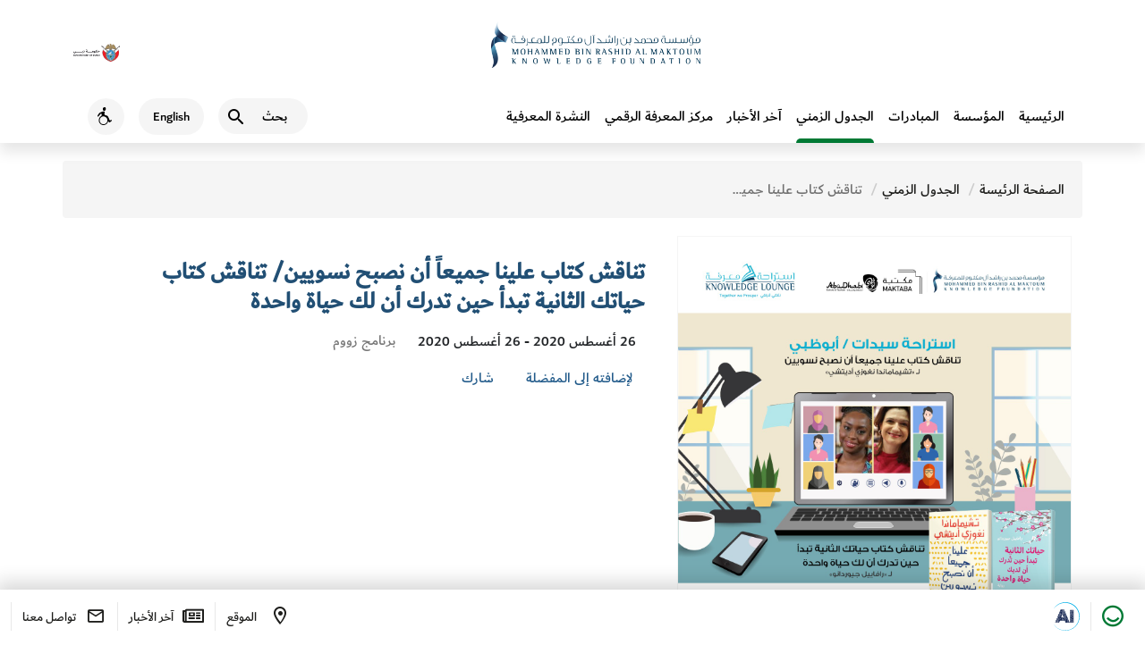

--- FILE ---
content_type: text/html; charset=UTF-8
request_url: https://mbrf.ae/ar/calendar/astrah-sydat-abothby-2
body_size: 10840
content:
<!DOCTYPE html>
<html lang="ar" dir="rtl">

<head>
	<meta charset="utf-8">
	<meta http-equiv="X-UA-Compatible" content="IE=edge" />
	<meta name="viewport" content="width=device-width, initial-scale=1, maximum-scale=1">
	<meta name="robots" content="index, follow">
	<meta name="csrf_token" content="0Q5rxcLBbxg0Vc4mXL8fbvN27i0IFhNGUtwntp4S" />
	<meta name="baseurl" content="https://mbrf.ae/" />
	<meta name="curLang" content="ar" />
	<meta name="device" content="false" />
	<meta name="gCaptchaKey" content="6LduzggUAAAAAEFpHflbMn2MhApiYPpvvEmaqp4D" />
	<meta name="viewport" content="width=device-width, initial-scale=1.0" />
	<!-- <link href="https://cdn.jsdelivr.net/npm/bootstrap@5.3.2/dist/css/bootstrap.min.css" rel="stylesheet" />
	<link href="https://cdn.jsdelivr.net/npm/swiper@11/swiper-bundle.min.css" rel="stylesheet" /> -->

	<link href="https://mbrf.ae/assets/unification/fullsize/assets/css/bootstrap.min.css" rel="stylesheet" />
	<link href="https://mbrf.ae/assets/unification/fullsize/assets/css/swiper-bundle.min.css" rel="stylesheet" />

	<link href="https://mbrf.ae/assets/unification/fullsize/assets/css/main_nav.css" rel="stylesheet" />
	<link href="https://mbrf.ae/assets/unification/fullsize/assets/css/fontawesome-free-5.11.2-web/css/all.css" rel="stylesheet" />
	<link href="https://mbrf.ae/assets/unification/fullsize/assets/css/icomoon/icomoon.css" rel="stylesheet" />
	<!-- <link href="https://mbrf.ae/assets/unification/fullsize/assets/css/responsive.css" rel="stylesheet" /> -->

	<style>
		.hide {
			display: none !important;
		}

		.dubai-logo-red,
		.dld-logo-default {
			display: none;
		}

		.dubai-logo-white,
		.dld-logo-white {
			display: inline-block;
		}

		@media  screen and (max-width: 768px) {
			.h-banner-control .btn-slide-control {
				position: fixed;
				top: 100px;
				right: 10px;
			}
		}
	</style>

	<script src="https://code.jquery.com/jquery-3.7.1.min.js"></script>
	<!-- Google tag (gtag.js) -->
	<script async src="https://www.googletagmanager.com/gtag/js?id=G-2HNZE82T6Y"></script>
	<script>
		window.dataLayer = window.dataLayer || [];

		function gtag() {
			dataLayer.push(arguments);
		}
		gtag('js', new Date());

		gtag('config', 'G-2HNZE82T6Y');
	</script>
	<script>

window.Laravel = {"csrfToken":"0Q5rxcLBbxg0Vc4mXL8fbvN27i0IFhNGUtwntp4S"};
	</script>
			<!-- <link href="https://cdn.jsdelivr.net/npm/swiper@11/swiper-bundle.min.css" rel="stylesheet" /> -->

<!-- <link rel='stylesheet prefetch' href='https://maxcdn.bootstrapcdn.com/font-awesome/4.7.0/css/font-awesome.min.css'>  -->
<!-- <link media="all" type="text/css" rel="stylesheet" href="https://mbrf.ae/assets/frontend/dist/styles/sweetalert.css">
 -->
<link media="all" type="text/css" rel="stylesheet" href="https://mbrf.ae/assets/unification/fullsize/assets/css/main_unnification_new.min.css">

<!-- <link media="all" type="text/css" rel="stylesheet" href="https://mbrf.ae/assets/frontend/dist/styles/main_unnification.min.css">
 -->

    <link media="all" type="text/css" rel="stylesheet" href="https://mbrf.ae/assets/frontend/dist/styles/main_ar.min.css">
  
<!-- <link media="all" type="text/css" rel="stylesheet" href="https://mbrf.ae/assets/frontend/dist/styles/animate.css">

<link media="all" type="text/css" rel="stylesheet" href="https://mbrf.ae/assets/frontend/dist/styles/croppie.css">
 -->
<!-- <link media="all" type="text/css" rel="stylesheet" href="https://mbrf.ae/assets/frontend/dist/styles/developer.css?019">
 -->
<link media="all" type="text/css" rel="stylesheet" href="https://mbrf.ae/assets/frontend/dist/styles/developer_uni.css?019">

<!-- <link href="https://mbrf.ae/assets/unification/css/main.css " rel="stylesheet" /> -->
<!-- <link href="https://mbrf.ae/assets/unification/bootstrap/bootstrap.min.css " rel="stylesheet" /> -->
<!-- <link href="https://cdn.jsdelivr.net/npm/bootstrap@5.0.2/dist/css/bootstrap.min.css" rel="stylesheet" integrity="sha384-EVSTQN3/azprG1Anm3QDgpJLIm9Nao0Yz1ztcQTwFspd3yD65VohhpuuCOmLASjC" crossorigin="anonymous"> -->
<link href="https://mbrf.ae/assets/unification/fullsize/assets/css/responsive.min.css" rel="stylesheet" />

<style type="text/css">
    .safari .item--style-1 .svgImgObj,
    .safari .item--style-1 .item__deco {
        animation-play-state: running;
        animation: none;
    }
    .swiper-wrapper{
        z-index: unset;
    }
    #clickable_bg {
        cursor: pointer;
    }

    .loader {
        display: block;
        position: fixed;
        top: 0;
        left: 0;
        width: 100%;
        height: 100%;
        background: #fff;
        z-index: 9999999;
        display: table;
        text-align: center;
        -webkit-transition: 1.25s ease;
        transition: 1.25s ease;
        opacity: 1;
        visibility: visible;
    }

    .loader.hide-loader {
        opacity: 0;
        visibility: hidden;
    }

    .loader-tem {
        display: table-cell;
        vertical-align: middle;
    }

    .loader-tem img {
         
        margin: 10px 0;
        -webkit-transition: 0.75s ease;
        transition: 0.75s ease;
    }

    .loader.hide-loader img,
    .loader.hide-loader .lds-ellipsis {
        opacity: 0;
    }

    .lds-ellipsis {
        display: inline-block;
        position: relative;
        width: 64px;
        height: 64px;
        -webkit-transition: 0.75s ease;
        transition: 0.75s ease;
    }

    .lds-ellipsis div {
        position: absolute;
        top: 27px;
        width: 11px;
        height: 11px;
        border-radius: 50%;
        background: #215a8a;
        -webkit-animation-timing-function: cubic-bezier(0, 1, 1, 0);
        animation-timing-function: cubic-bezier(0, 1, 1, 0);
    }

    .lds-ellipsis div:nth-child(1) {
        left: 6px;
        -webkit-animation: lds-ellipsis1 0.6s infinite;
        animation: lds-ellipsis1 0.6s infinite;
    }

    .lds-ellipsis div:nth-child(2) {
        left: 6px;
        -webkit-animation: lds-ellipsis2 0.6s infinite;
        animation: lds-ellipsis2 0.6s infinite;
    }

    .lds-ellipsis div:nth-child(3) {
        left: 26px;
        -webkit-animation: lds-ellipsis2 0.6s infinite;
        animation: lds-ellipsis2 0.6s infinite;
    }

    .lds-ellipsis div:nth-child(4) {
        left: 45px;
        -webkit-animation: lds-ellipsis3 0.6s infinite;
        animation: lds-ellipsis3 0.6s infinite;
    }

    @-webkit-keyframes lds-ellipsis1 {
        0% {
            -webkit-transform: scale(0);
            transform: scale(0);
        }

        100% {
            -webkit-transform: scale(1);
            transform: scale(1);
        }
    }

    @keyframes  lds-ellipsis1 {
        0% {
            -webkit-transform: scale(0);
            transform: scale(0);
        }

        100% {
            -webkit-transform: scale(1);
            transform: scale(1);
        }
    }

    @-webkit-keyframes lds-ellipsis3 {
        0% {
            -webkit-transform: scale(1);
            transform: scale(1);
        }

        100% {
            -webkit-transform: scale(0);
            transform: scale(0);
        }
    }

    @keyframes  lds-ellipsis3 {
        0% {
            -webkit-transform: scale(1);
            transform: scale(1);
        }

        100% {
            -webkit-transform: scale(0);
            transform: scale(0);
        }
    }

    @-webkit-keyframes lds-ellipsis2 {
        0% {
            -webkit-transform: translate(0, 0);
            transform: translate(0, 0);
        }

        100% {
            -webkit-transform: translate(19px, 0);
            transform: translate(19px, 0);
        }
    }

    @keyframes  lds-ellipsis2 {
        0% {
            -webkit-transform: translate(0, 0);
            transform: translate(0, 0);
        }

        100% {
            -webkit-transform: translate(19px, 0);
            transform: translate(19px, 0);
        }
    }

    .welcomePopup {
        width: 1100px;
        max-width: 100%;
    }

    .welcomePopup .inner_link {
        position: absolute;
        width: 100%;
        height: 100%;
        z-index: 2;
        left: 0;
        top: 0;
    }

    .fancybox-opened {
        z-index: 999991;
    }

    .w-row {
        display: -webkit-box;
        display: -ms-flexbox;
        display: flex;
        -ms-flex-wrap: wrap;
        flex-wrap: wrap;
        -webkit-box-pack: center;
        -ms-flex-pack: center;
        justify-content: center;
        position: relative;
        -webkit-box-align: center;
        -ms-flex-align: center;
        align-items: center;
    }

    .w-row img {
        max-width: 50%;
        ;
        margin: 0;
        max-height: 78vh;
        height: auto;
    }

    @media  only screen and (max-width : 767px) {
        .welcomePopup {
            padding: 20px;
        }

        .w-row img {
            height: auto;
            width: 100%;
            max-width: 100%;
        }

        .w-row .img_1 {
            max-width: 50%;
        }
    }

    .search-content {
        border-bottom: 1px solid #d8d7d7;
        margin-bottom: 4px;
        -webkit-transition: all .3s ease-in-out;
        transition: all .3s ease-in-out;
        border: 1px solid #225a89;
        padding: 3%;
        cursor: pointer;
        background-color: aliceblue;
        border-right: 5px solid #225a89;
        width: 98%;
    }

    .stats-block_ {
        padding: 2%;
    }

    .icon_img {
        width: 100%;
    }

    .custom_text {
        padding: 2px;
        background-color: #eee;
        padding: 10px;
    }

    .filtr-img-inner {
        padding-top: 41%;
        width: 100%;
        background-size: contain;
        background-position: center;
        background-repeat: no-repeat;
    }

    .filtr-item {
        padding: 2px;
        border: 1px solid #eee;
    }

    .filtr-details {
        font-weight: 700;
        color: #000;
        font-size: 12px;
        margin-bottom: 1%;
        margin-top: 1%;
    }

    .homeBanner .banner-inner .banner-top .banner-block-parent {
        padding-top: 0px !important;
    }

    .homeBanner {
        height: unset !important;
    }

    .yamm .mainNav>li {

        height: 60% !important;
    }  

    /* Extra small devices (phones, less than 768px) */
    /* No media query since this is the default in Bootstrap */

      Small devices (tablets, 768px and up) 
@media (min-width: @screen-sm-min) { 
    .filtr-img-inner{
        padding-top: 49%; 
    }
}
 
    /* Medium devices (desktops, 992px and up) 
@media (min-width: @screen-md-min) { 
    .filtr-img-inner{
        padding-top: 49%;
    }
 }
*/
    /* main#content>section {
        padding: 20px 0 !important;
    }

    .img-responsive1 {
        width: 93%;
    } */

    #st-2{
        z-index: 0 !important;
    }
</style>	
<style type="text/css">
    .safari .item--style-1 .svgImgObj,
    .safari .item--style-1 .item__deco {
        animation-play-state: running;
        animation: none;
    }
</style>

	<meta name="description" content="Mohammed Bin Rashid Al Maktoum Knowledge Foundation" />
<meta name="keywords" content="Mohammed Bin Rashid Al Maktoum Knowledge Foundation" />
<meta name="author" content="Mohammed Bin Rashid Al Maktoum Knowledge Foundation" />

	<title>
        تناقش كتاب علينا جميعاً أن نصبح نسويين/ تناقش كتاب حياتك الثانية تبدأ حين تدرك أن لك حياة واحدة
</title>

</head>

<body class="scroll-move rtl">
	<div class="dld-head-section">
		<header class="dld-main-header" dir="ltr">
			<div class="container d-flex align-center justify-content-between">
			<a href="https://www.smartdubai.ae/" class="dsg-logo" rel="noreferrer" data-bs-toggle="tooltip" data-bs-placement="bottom" title="This link will direct you to an external website">
					<img src="https://mbrf.ae/assets/unification/fullsize/assets/img/dubai-gov.svg" alt="dubai government logo" width="171" height="70" class="dld-main-header__gov-logo gov-logo-img dubai-logo-red">
					<img src="https://mbrf.ae/assets/unification/fullsize/assets/img/government-of-dubai white.svg" alt="dubai government logo" width="171" height="70" class="dld-main-header__gov-logo dubai-logo-white">
				</a>
				<a href="https://mbrf.ae/">
					<img src="https://mbrf.ae/assets/unification/fullsize/assets/img/mbrf_logo_png.png" alt="Mohammed Bin Rashid Al Maktoum Knowledge Foundation" class="dld-main-header__logo dld-logo-default">
					<img src="https://mbrf.ae/assets/unification/fullsize/assets/img/mbrf_logo_png_white.png" alt="Mohammed Bin Rashid Al Maktoum Knowledge Foundation" class="dld-main-header__logo dld-logo-white">
				</a>
			</div>
		</header>

		<header id="sub-header" class="header clearfix dld-sub-header">
			<div class="container menu-container" id="main-navigation-wrapper">
				<nav class="navbar navbar-default navbar-expand-xl navbar-light navbar-custom">
					<div class="navbar-header-wrapper">
						<div class="navbar-header">
							<button type="button" class="navbar-toggler" id="navbarToggler" data-bs-toggle="collapse" data-bs-target="#navbar-collapse-1">
								<span class="sr-only">Toggle navigation</span>
								<i class="dld-icon-md icon-menu secondary--text cursor-pointer"></i>
							</button>
						</div>
						<div class="dld-logo-for-mobile d-flex d-sm-none">
							<a href="https://mbrf.ae/">
								<img src="https://mbrf.ae/assets/unification/fullsize/assets/img/mbrf_logo_png.png" alt="Mohammed Bin Rashid Al Maktoum Knowledge Foundation" class="dld-main-header__logo dld-logo-default">
								<img src="https://mbrf.ae/assets/unification/fullsize/assets/img/mbrf_logo_png_white.png" alt="Mohammed Bin Rashid Al Maktoum Knowledge Foundation" class="dld-main-header__logo dld-logo-white">
							</a>
						</div>
						<ul class="right-mnu navbar-nav">
							<li class="dropdown search-ddl-mobile dld-sub-header__actions">
								<button class="btn mobile-search-icon" type="button" data-bs-toggle="dropdown" aria-expanded="false">
									<i class="dld-icon-md icon-search secondary--text"></i>
									<span class="sr-only">Search</span>
								</button>
								<div class="dropdown-menu search"> 
									<form method="GET" action="https://mbrf.ae/ar/search" accept-charset="UTF-8" name="search-form" id="search-form" class="form-inline">
									<label class="sr-only black" for="master_search">بحث</label>
									<i class="dld-icon-md icon-search secondary--text"></i>
									<input class="search__input" tabindex="0" type="text" id="master_search" name="search" placeholder="بحث" aria-label="بحث" autocomplete="off">
									<button type="button" class="btn-mic" id="mic-img" title="" onclick="OpenMic('search')">
										<i class="fas fa-microphone-alt"></i>
										<span class="sr-only">What are you looking for…?</span>
									</button>
									</form>
								</div>
							</li>
							<li class="nav-item d-none d-sm-flex">
																<a href="https://mbrf.ae/en/calendar/astrah-sydat-abothby-2" aria-label="Switch to English" title="Switch to English">
									<span class="dld-sub-header__btn dld-sub-header__locale d-flex align-items-center justify-content-center bg">
										English
									</span>
								</a>
							</li>
							<li class="d-none d-sm-flex">
								<button type="button" id='AccessibilityBtn' name="Accessibility" class="rounded-circle dld-sub-header__btn d-flex align-items-center justify-content-center bg accessBtn" data-bs-toggle="tooltip" data-placement="top" data-container=".navbar-nav" title="Accessibility">
									<i class="secondary--text accessibility-wheel-chair dld-icon-md"></i>
									<span class="sr-only">Accessibility</span>
								</button>
							</li>
							<li class="nav-item search-by-voice d-none d-lg-block hide">
								<button onclick="OpenMic('nav')" id="nav-search-btn" class="btn btn-warning nav-link" data-bs-toggle="modal" data-bs-target="#speechModal" title="Voice Navigation">
									<span class="sr-only">Voice Navigation</span>
									<i class="fas fa-microphone"></i>
								</button>
							</li>
						</ul>
					</div>
					<div class="collapse navbar-collapse" id="navbar-collapse-1">
						<button type="button" class="navbar-toggler" id="navbarToggler2" data-bs-toggle="collapse" data-bs-target="#navbar-collapse-1" aria-expanded="true">
							<span class="sr-only">Toggle navigation</span>
							<i class="dld-icon-md icon-menu secondary--text cursor-pointer"></i>
						</button>
						<ul class="nav navbar-nav me-auto"   class="nav navbar-nav mainNav " ><li class="mobile-menu-title d-flex d-sm-none"> Main Menu </li><li class="nav-item main-nav"> <a  class="nav-link" href="https://mbrf.ae/ar">الرئيسية</a></li><li class="nav-item main-nav ">
                            <a href="https://mbrf.ae/ar/foundation" aria-title="Main Navigation المؤسسة" class="nav-link">المؤسسة</a>
                            </li></a> </li><li class="nav-item main-nav ">
                            <a href="https://mbrf.ae/ar/programs" aria-title="Main Navigation المبادرات‎" class="nav-link">المبادرات‎</a>
                            </li></a> </li><li class="nav-item main-nav  active-main-menu active">
                            <a href="https://mbrf.ae/ar/calendar" aria-title="Main Navigation الجدول الزمني" class="nav-link">الجدول الزمني</a>
                            </li></a> </li><li class="nav-item main-nav ">
                            <a href="https://mbrf.ae/ar/news" aria-title="Main Navigation آخر الأخبار" class="nav-link">آخر الأخبار</a>
                            </li></a> </li><li class="nav-item main-nav ">
                            <a href="https://mbrf.ae/ar/read" aria-title="Main Navigation مركز المعرفة الرقمي" class="nav-link">مركز المعرفة الرقمي</a>
                            </li></a> </li><li class="nav-item main-nav ">
                            <a href="https://mbrf.ae/ar/blog" aria-title="Main Navigation النشرة المعرفية" class="nav-link">النشرة المعرفية</a>
                            </li></a> </li>					</div>
					<div class="dld-logo-for-mobile dg flex-column">
						<ul class="d-flex d-sm-none quick-link-mobile">
							<li class="nav-item">
								<button type="button" class="rounded-circle dld-sub-header__btn d-flex align-items-center justify-content-center bg accessBtn">
									<i class="secondary--text accessibility-wheel-chair dld-icon-md"></i>
									<span class="sr-only">Accessibility</span>
								</button>
							</li>
							<li class="nav-item">
								
								<a href="https://mbrf.ae/en" aria-label="Switch to English" title="Switch to English">
									<span class="dld-sub-header__btn dld-sub-header__locale d-flex align-items-center justify-content-center bg">
										English
									</span>
								</a>
							</li>

													</ul>
						<a href="https://www.smartdubai.ae/" title="This link will direct you to an external website">
							<img src="https://mbrf.ae/assets/unification/fullsize/assets/img/dubai-gov.svg" alt="dubai government logo" class="dld-main-header__gov-logo">
						</a>
					</div>
				</nav>

			</div>
		</header>

	</div>

	<div id="main" class="page">
		
<section class="page-detail event" id="">
    <div class="container">
        <div class="row">
            <ol class="breadcrumb"><li><a href="https://mbrf.ae/ar" class="homebrc">الصفحة الرئيسة</a></li><li><a class="read1" href="https://mbrf.ae/ar/calendar">الجدول الزمني</a> </li><li class="current">تناقش كتاب علينا جميعاً أن نصبح نسويين/ تناقش كتاب حياتك الثانية تبدأ حين تدرك أن لك حياة واحدة</li></ol>
                        <div class="row page-detail-inner">
                <div class="col-sm-4 col-md-5">
                    <div class="sidebar">
                        <div class="img">
                            <div class="event-img">
                                <!-- <img src="https://mbrf.ae/storage/app/post/uploads/recommended/1697c8659c3c4cb18721c6da1e2a1a20.jpg" alt=""></div> -->

                                <img src="https://mbrf.ae/storage/app/post/uploads/1697c8659c3c4cb18721c6da1e2a1a20.jpg" alt="">
                            </div>

                                                                                    <a style='display:none;' class="event-location fancybox fancybox.iframe" style="background-image: url(https://mbrf.ae/assets/frontend/dist/images/map.jpg)" href="https://maps.google.com/maps?q=25.2237096,55.2715783&amp;hl=es;z=14&amp;output=embed">
                                <div class="text-uppercase"><i class="icon icon-tec-venue"></i>رابط خرائط غوغل</div>
                            </a>
                                                                                </div>
                    </div>
                </div>
                                <div class="col-sm-8 col-md-7 p-4">
                    <div class="page-content">
                        <h2 class="page-title text-uppercase">تناقش كتاب علينا جميعاً أن نصبح نسويين/ تناقش كتاب حياتك الثانية تبدأ حين تدرك أن لك حياة واحدة</h2>
                        <div class="meta">

                            <ul class="inline-element-wrap">
                                <li>
                                    <div class="location"></div>
                                </li>
                                <li>26  أغسطس 2020 - 26  أغسطس 2020 </li>
                                <li><span class="event-name">
                                        
                                        <a  class=" fancybox fancybox.iframe" href="https://maps.google.com/maps?q=25.2237096,55.2715783&amp;hl=es;z=14&amp;output=embed" >
                                            <i class="icon icon-tec-venue"></i>
                                            <span class="sr-only">Visit Location</span>
                                        </a>
                                        
                                        برنامج زووم</span></li>
                            </ul>
                            <div class="flex flex-wrap flex-center">
                                                                <div class="share-meta">
                                    <ul class="flex">

                                        <li class="addToFav" data-inner_icon="true" data-type="calendar" data-id="2264"><i class="icon icon-ios-heart-outline " data-operation="toggle"></i><span> لإضافته إلى المفضلة</span></li>
                                        <li class="shareThisWrapper"><i class="icon icon-graphics-share"></i><span>شارك</span>
                                            <div class="sharethis-inline-share-buttons"></div>
                                        </li>
                                    </ul>
                                </div>
                            </div>

                        </div>
                        <p> </p>
                        <div class="outlineBtnWrap">
                            <div class="ajax-loader" style="display:none;"></div>

                            <a style="display: none;" href="#" class="outline-btn bookTicket " data-id="2264" data-type="calendar" data-slug="astrah-sydat-abothby-2" tabindex="0" ><span><b>احجز تذكرة</b></span></a>



                                                    </div>



                        <ul class="tag-list">
                                                    </ul>
                    </div>
                </div>
            </div>

                    </div>
    </div>
</section>


<!-- ALL CONTENT SECTION -->

		<section class="pre-footer x2 pre-footer x2 pt-4 mt-4">
			<style>
    .socials-nav {
        list-style: none;
        margin-bottom: 20px;
    }

    .socials-nav li {
        float: inline-start !important;
        margin: 10px !important;
    }
    .socials-nav .fa-brands{
        font-size: 18px;

    }
</style>
    <div class="container">
        <div class="row">

            <div class="footer-column col">
                <h4>المؤسسة</h4>
                <ul>
                    <li><a href="https://mbrf.ae/ar/foundation/about-us">عن المؤسسة</a></li>
                    <li><a href="https://mbrf.ae/ar/foundation/message-of-managing-director">كلمة المدير التنفيذي</a></li>
                    <li><a href="https://mbrf.ae/ar/foundation/our-goals">أهدافنا الاستراتيجية</a></li>
                    <li><a href="https://mbrf.ae/ar/foundation/pillars">ركائزنا</a></li>
                    <li><a href="https://mbrf.ae/ar/foundation/vision-and-mission">الرؤية والرسالة</a></li>
                    <li><a href="https://mbrf.ae/ar/foundation/terms-conditions">شروط وأحكام</a></li>
                    <li><a href="https://mbrf.ae/ar/foundation/quality-policy">سياسة الجودة</a></li>
                    <li><a href="https://mbrf.ae/ar/foundation/knowledge-management-policy">سياسة إدارة المعرفة</a></li>


                </ul>
            </div>

            <div class="footer-column col">
                <h4>المشاريع</h4>

                <ul>
                    <li><a href="https://mbrf.ae/ar/research/arab-knowledge-project">مشروع المعرفة</a></li>

                    <li><a href="https://mbrf.ae/ar/reading-arabic/literacy-challenge">تحدي الأمية</a></li>
                    <li><a href="https://mbrf.ae/ar/reading-arabic/ladies-lounge">استراحة معرفة</a></li>
                    <li><a href="https://mbrf.ae/ar/reading-arabic/bil-arabi">بالعربي</a></li>
                    <li><a href="https://mbrf.ae/ar/reading-arabic/dubai-international-program-for-writing">برنامج دبي الدولي للكتابة</a></li>
                    <li><a href="https://mbrf.ae/ar/reading-arabic/house-of-poetry">بيت الشعر</a></li>
                    <li><a href="https://mbrf.ae/ar/reading-arabic/the-knowledge-community">مجتمع المعرفة</a></li>
                    <li><a href="https://mbrf.ae/ar/reading-arabic/my-family-is-reading">عائلتي تقرأ‎</a></li>
                </ul>
            </div>
            <div class="footer-column col">

                <ul>
                    <li><a href="https://mbrf.ae/ar/innovation-leadership/the-knowledge-summit">قمة المعرفة</a></li>
                    <li><a href="https://mbrf.ae/ar/innovation-leadership/mohammed-bin-rashid-al-maktoum-knowledge-award">جائزة محمد بن راشد آل مكتوم للمعرفة</a></li>
                    <li><a href="https://mbrf.ae/ar/innovation-leadership/arab-professionals-forum">ملتقى المتخصصين العرب</a></li>
                    <li><a href="https://mbrf.ae/ar/innovation-leadership/arab-innovation">ملتقى العرب للابتكار</a></li>

                    <li><a href="https://mbrf.ae/ar/education/the-nobel-museum">متحف نوبل</a></li>
                    <li><a href="https://mbrf.ae/ar/education/dubai-digital-library">مركز المعرفة الرقمي</a></li>
                    <li><a href="https://mbrf.ae/ar/education/qindeel-educational">قنديل التعليمية</a></li>
                    <li><a href="https://mbrf.ae/ar/education/qindeel">قنديل</a></li>
                </ul>
            </div>
            <div class="footer-column col">
                <h4>مركز المعرفة الرقمي</h4>
                <ul>
                    <li><a class="rel__" data-tab_source="#ReportsTab" href="https://mbrf.ae/ar/read">اقرأ</a></li>
                    <li><a class="rel__" data-tab_source="#ReportsTab" href="https://mbrf.ae/ar/watch">شاهد</a></li>
                    <li>
                        <img alt="Rights" width="51%" src="https://mbrf.ae/assets/frontend/dist/images/right.jpeg">
                    </li>
                </ul>
                <ul class="socials-nav"  >
                    <li class="socials-nav-item"><a target="_blank" href="https://x.com/mbRF_Knowledge"><i class="fa-brands fa-x-twitter"></i></a></li>
                    <li class="socials-nav-item"><a target="_blank" href="https://www.facebook.com/mbrf.ae"><i class="fa-brands fa-facebook"></i></a></li>
                    <li class="socials-nav-item"><a target="_blank" href="https://www.instagram.com/mbrf_news"><i class="fa-brands fa-instagram"></i></a></li>
                    <li class="socials-nav-item"><a target="_blank" href="https://www.youtube.com/@mbrf1059"><i class="fa-brands fa-youtube"></i></a></li>
                    <li class="socials-nav-item"><a target="_blank" href="https://www.linkedin.com/company/mohammed-bin-rashid-al-maktoum-foundation/posts/?feedView=all"><i class="fa-brands fa-linkedin"></i></a></li> 
                </ul>
            </div>

            <div class="footer-column col">
                <h4>روابط</h4>
                <ul>
                    <li><a href="https://mbrf.ae/ar/calendar">الفعاليات</a></li>
                    <li><a href="https://mbrf.ae/ar/news">آخر الأخبار</a></li>
                </ul>
                <div class="iso-certificate-logo-wrap">
                    <img src="https://mbrf.ae/assets/frontend/dist/images/SGS_ISO_9001.png" alt="SGS ISO 9001">
                </div>
                <div class="iso-certificate-logo-wrap">
                    <a href="https://dubaicareers.ae/en/employers/pages/Information.aspx?ID=46   " target="_blank"><img src="https://mbrf.ae/assets/frontend/dist/images/dubai_careers.png" alt="Dubai Careers"></a>
                </div>
            </div>


        </div>

    </div>
<script src="https://kit.fontawesome.com/ad0005c710.js" crossorigin="anonymous"></script>		</section>
	</div>

	<div class="container" id="servicesPanelContainer">
	</div>

	<footer class="d-flex dld-footer align-items-center" id="footer">
	<div class="container-fluid d-flex justify-content-between">
		<div class="d-flex sticky-footer-left">
			<a href="//mbrf.ae/happyness.php?lang=ar" data-happiness-fancybox data-type="iframe" data-src="https://services.dubailand.gov.ae/DLDWeb.Happiness/default.aspx?type=application&theme=rgb(15,54,97)&culture=en" class="d-flex align-items-center footer-rounded justify-content-center fancybox iframe" data-bs-toggle="tooltip" data-placement="top" data-container="#footer" title="Open Happiness Meter">
				<i class="primary--text icon-happiness dld-icon-md"></i>
				<span class="sr-only">Happiness Meter</span>
			</a>
			<a style="display: none !important;" class="d-flex align-items-center justify-content-center iframe widge-04" data-04-fancybox data-type="iframe" data-src="https://04.gov.ae/case-generate?entity=bff2f61a-bc06-ec11-b6e5-0022486fc780&lang=en" href="javascript:;" data-bs-toggle="tooltip" data-placement="top" data-container="#footer" title="Suggestions and Complaints">
				<img src="https://mbrf.ae/assets/unification/fullsize/assets/img/icons-footer-04.svg" height="32" width="32" alt="04-icon">
			</a>
			<!-- <a href="#" class="d-none d-lg-flex align-items-center justify-content-center" data-bs-toggle="tooltip" data-placement="top" data-container="#footer" title="Services">
					<i class="secondary--text icon-apps dld-icon-md"></i>
					<span class="sticky-footer-text">Services</span>
				</a> -->
							<a href="https://chat.dubai.ae/?lang=ar-SA&mode=modal&source=MBRF" target="_blank" rel="noreferrer" data-bs-toggle="tooltip" data-bs-placement="top" class="d-flex align-items-center justify-content-center footer-ai-link" aria-label=".افتح في علامة تبويب جديدة" data-bs-original-title="يوجهك هذا الرابط الى موقع خارجي." data-uw-rm-ext-link="">
					<i class="icon-dsg-ai"></i>
					<img src="https://mbrf.ae/assets/unification/fullsize/assets/img/icons-ai-link.svg" class="icon-dubai-ai" alt="Dubai AI" data-uw-rm-alt-original="Dubai AI" role="img" data-uw-rm-alt="ALT">
				</a>
					</div>
		<div class="d-flex sticky-footer-right">
		<a href="https://maps.app.goo.gl/FQXTdCYv687A2GGL6" class="d-none d-lg-flex align-items-center justify-content-center" 
		data-bs-toggle="tooltip" data-placement="top" target="_blank" data-container="#footer" title="Location">
				<i class="secondary--text icon-location dld-icon-md"></i>
				<span class="sticky-footer-text">الموقع</span>
			</a>
			<a href="https://mbrf.ae/ar/news" class="d-none d-lg-flex align-items-center justify-content-center" data-bs-toggle="tooltip" data-placement="top" data-container="#footer" title="آخر الأخبار">
				<i class="secondary--text icon-newspaper dld-icon-md"></i>
				<span class="sticky-footer-text">آخر الأخبار</span>
			</a>
			<a href="https://mbrf.ae/ar/contact-us" class="d-none d-lg-flex align-items-center justify-content-center" data-bs-toggle="tooltip" data-placement="top" data-container="#footer" title="Contact Us">
				<i class="secondary--text icon-mail dld-icon-md"></i>
				<span class="sticky-footer-text">تواصل معنا</span>
			</a>
			<!-- <a href="#" class="d-flex d-lg-none align-items-center justify-content-center mx-3 mx-lg-0">
					<i class="secondary--text icon-apps dld-icon-md"></i>
					<span class="sticky-footer-text">Services</span>
				</a> -->
			<button type="button" style="display:none;" onclick="OpenChat()" id="btnOpenChat" data-bs-toggle="tooltip" data-placement="top" data-container="#footer" title="Live Chat" class="chat-fab-link align-items-center justify-content-center">
				<i class="primary--text icon-chat dld-icon-md"></i>
				<span class="sr-only">Chat</span>
			</button>
			<button type="button" class="chat-fab-link chat-fab-link-close align-items-center justify-content-center" id="btnCloseChat" aria-label="End Live Chat" style="display:none;" onclick="CloseChat()">
				<i class="icon-close-chat"></i>
				<span class="sr-only">Close</span>
			</button>
		</div>
	</div>
</footer>  
	<script src="https://mbrf.ae/assets/unification/fullsize/assets/js/popper.min.js"></script>
	<script src="https://mbrf.ae/assets/unification/fullsize/assets/js/bootstrap.bundle.min.js"></script>
	<script src="https://mbrf.ae/assets/unification/fullsize/assets/js/swiper-bundle.min.js"></script>
	<script src="https://mbrf.ae/assets/unification/fullsize/assets/js/lottie-player.js"></script>
	<script src="https://mbrf.ae/assets/unification/fullsize/assets/js/main.js"></script>

	<script>
		//var scroll = $('body').scrollTop();
		$(window).on('load', function() {
			// $("body").addClass('scroll-move');
		});
		// $(window).scroll(function() {
		// 	if ($(window).scrollTop() >= 1) {
		// 		$("body").addClass('scroll-move');
		// 	}
		// 	if (($(window).scrollTop()) < 1) {
		// 		$("body").removeClass('scroll-move');
		// 	}

		// });
		$(document).ready(function() {
			if (0 == 0) {
				$("#notificationModalLink> .red-dot").hide();
				$("#notificationModalLinkMobile> .red-dot").hide();
				$(".no-notification-msg").removeClass("hide");
			}
			$(".mobile-search-icon").click(function() {
				$("#searchWrapperMobile").addClass("search-mobile-wrapper");
			});

			$('a[href="#serviceCardContainer"]').on('click', function(e) {
				e.preventDefault();
				localStorage.setItem("show_our_partners", "1");
				document.location.href = "/en/";
			});
		});
	</script>

		<script type="text/javascript" src='https://www.google.com/recaptcha/api.js?onload=myCaptchaCallBack&render=explicit&hl=ar' async defer></script>
<script src="https://mbrf.ae/assets/frontend/dist/scripts/alert/sweetalert.min.js" async defer></script>
<script src="//platform-api.sharethis.com/js/sharethis.js#property=5b26578ad4efc40011702e8e&product=custom-share-buttons" async defer></script>
<script src="https://mbrf.ae/assets/frontend/dist/scripts/croppie.js" async defer></script>
<script src="https://mbrf.ae/assets/frontend/dist/scripts/moment.min.js " async defer></script>
<script src="https://mbrf.ae/assets/unification/fullsize/assets/js/swiper-bundle.min.js"></script>
<!-- <script src="https://cdn.jsdelivr.net/npm/bootstrap@5.0.2/dist/js/bootstrap.bundle.min.js" integrity="sha384-MrcW6ZMFYlzcLA8Nl+NtUVF0sA7MsXsP1UyJoMp4YLEuNSfAP+JcXn/tWtIaxVXM" crossorigin="anonymous"></script> -->
<!-- <script src="https://mbrf.ae/assets/unification/js/interactive.js"></script>
<script src="https://mbrf.ae/assets/unification/js/scroll.js"></script>
<script src="https://mbrf.ae/assets/unification/js/mega-menu.js"></script> -->


<!-- Footer Scripts -->

<script src="https://mbrf.ae/assets/frontend/dist/scripts/bundle.min.js"></script>
<script type="text/javascript" src="https://mbrf.ae/assets/frontend/dist/scripts/mixitup.min.js"></script>
<!-- ONLY IN HOME PAGE -->
<!-- <script src="dist/scripts/loader.js"></script> -->
<!-- ONLY IN HOME PAGE -->

<script src="https://mbrf.ae/assets/frontend/dist/scripts/app.js?15"></script>
<script src="https://mbrf.ae/assets/frontend/dist/scripts/jquery.stickit.js"></script>

<!-- end of footer scripts -->


<script type="text/javascript" src="https://happinessmeter.dubai.gov.ae/HappinessMeter2/source/jquery.fancybox.js?v=2.1.5"></script>
<link rel="stylesheet" type="text/css" href="https://happinessmeter.dubai.gov.ae/HappinessMeter2/source/jquery.fancybox.css?v=2.1.5" media="screen" />
<script type="text/javascript">
	$(document).ready(function() {
		$('.fancybox').fancybox();
	});
</script>

<style type="text/css">
	.fancybox-custom .fancybox-skin {
		box-shadow: 0 0 50px #222;
	}

	#xxxhappinessIcon {
		width: 40px;
		height: 40px;
		background-color: #0A7ACA;
		padding: 2px;
	}

	#happinessIcon {
		width: 45px;
		height: 45px;
		position: fixed;
		bottom: 70px;
		left: 15px;
		background-color: #0A7ACA;
		padding: 5px;
	}
</style>
<div id="happinessIcon" style="display: none;">
	<a class="fancybox fancybox.iframe" href="//mbrf.ae/happyness.php?lang=ar" aria-label="happiness Icon">
		<img src="//mbrf.ae/happyness.png" border="0" alt="happiness Icon" />
	</a>
</div>
<!----->

<script>
	$(document).ready(function() {
		// $('#AccessibilityBtn').click(function() {
		// 	$('#userwayAccessibilityIcon').click();
		// });
		// $('#AccessibilityBtnMobile').click(function() {
		// 	$('#userwayAccessibilityIcon').click();
		// 	console.log('access');
		// });
		// setInterval(function() {
		// 	//$('#userwayAccessibilityIcon').hide();
		// }, 10);

		// Auto scroll position check
		// $('#userwayAccessibilityIcon').hide();
		if ($(window).scrollTop() != 0) {
			$('body').addClass('bodyScrolled');
		}

		$('.search-expand').click(function(e) {
			e.preventDefault();
			$(this).parent().toggleClass('expand');
			$('body').toggleClass('search_open');
			var elem = this;
			setTimeout(function() {

				// $(elem).parent().find('[input type="text"]').get(0).focus();
				$(elem).prev().focus();
			}, 500);
		});

		$(document).on("click", "a.rel__", function() {
			//window.location.reload();
			//Same page tab active click 
			var targetElem = $(this).attr('data-tab_source');

			$(targetElem).click();

		});




	});
</script>
<script>
		// commented unification 
	// $('.phone').mask('000000000000000', {
	// 	'translation': {
	// 		//n: {pattern: /[9]/},
	// 		//s: {pattern: /[7]/},
	// 		//o: {pattern: /[1]/},
	// 	}
	// });

	// $.validator.addMethod("integer", function(value, element) {
	// 	return this.optional(element) || /^-?\d+$/.test(value);
	// }, "Only numbers are allowed");

	// $.validator.addMethod("myEmail", function(value, element) {
	// 	return this.optional(element) || /^(([^<>()\[\]\\.,;:\s@"]+(\.[^<>()\[\]\\.,;:\s@"]+)*)|(".+"))@((\[[0-9]{1,3}\.[0-9]{1,3}\.[0-9]{1,3}\.[0-9]{1,3}])|(([a-zA-Z\-0-9]+\.)+[a-zA-Z]{2,}))$/.test(value);
	// }, "الرجاء إدخال البريد الاكلتروني الصحيح");

	// 	// $.validator.addMethod("customemail", function(value, element) {
	// 	return this.optional(element) || /^(([^<>()\[\]\\.,;:\s@"]+(\.[^<>()\[\]\\.,;:\s@"]+)*)|(".+"))@((\[[0-9]{1,3}\.[0-9]{1,3}\.[0-9]{1,3}\.[0-9]{1,3}])|(([a-zA-Z\-0-9]+\.)+[a-zA-Z]{2,}))$/.test(value);
	// }, "الرجاء إدخال البريد الاكلتروني الصحيح");



	var myCaptchaCallBack = function() {
		$('.recaptcha').each(function() {
			var id = $(this).attr('id');
			if (id) {
				var tmp = grecaptcha.render($(this).attr('id'), {
					'sitekey': '6LduzggUAAAAAEFpHflbMn2MhApiYPpvvEmaqp4D',
					'theme': 'light',
					'lang': 'en'
				});
				recaptchaArr.push({
					ID: $(this).attr('id'),
					obj: tmp
				});
			}
		})

	};

	function sendAjax(URL, type, data, func, loaderDivID, $elem) {
		if (loaderDivID) {
			$(loaderDivID).show();
		}

		$.ajax({
			url: URL,
			type: type,
			async: true,
			data: data,
			dataType: 'json',
			statusCode: {
				302: function() {
					console.log('Forbidden. Access Restricted');
				},
				403: function() {
					console.log('Forbidden. Access Restricted', '403');
				},
				404: function() {
					console.log('Page not found', '404');
				},
				500: function() {
					console.log('Internal Server Error', '500');
				}
			}
		}).done(function(responseData) {
			if (loaderDivID) {
				$(loaderDivID).hide();
			}
			func(responseData, $elem);

		});

	}
			
	</script>
<script type="text/javascript">
	var _userway_config = {
		/* uncomment the following line to override default position*/
		position: '6',
		/* uncomment the following line to override default size (values: small, large)*/
		/* size: 'small', */
		/* uncomment the following line to override default language (e.g., fr, de, es, he, nl, etc.)*/
		/* language: 'en-US', */
		/* uncomment the following line to override color set via widget (e.g., #053f67)*/
		/* color: '#053f67', */
		/* uncomment the following line to override type set via widget(1=person, 2=chair, 3=eye)*/
		/* type: '1', */
		/* uncomment the following line to override support on mobile devices*/
		/* mobile: true, */
		// account: 'l7HSVCedrW'
		account: 'mFGylxBFc0'
	};
</script>
<script type="text/javascript" src="https://cdn.userway.org/widget.js" async defer></script>	<script>
var progCats = [];

function loadPrograms(){
    jQuery(".program-preload-box").show();
    
    catArr = [];
    $('.filter_collection').each(function(){
      if($(this).is(':checked')){
          catArr.push($(this).attr('data-slug'));
      }
    });
    var dataToSend = {_token:"0Q5rxcLBbxg0Vc4mXL8fbvN27i0IFhNGUtwntp4S"};
    if(catArr.length){
        dataToSend.filters = catArr;
    }else{
        $('#allProgramCheck').prop('checked',true);
    }
    
    
    setTimeout(function(){
        sendAjax("https://mbrf.ae/ar/get-programs",'post',dataToSend,function(data){
            if(data.status){

                if ($('#portfoliolist').hasClass('slick-initialized')) {
                    $('#portfoliolist').slick('unslick');
                }

                
                setTimeout(function(){
                    $('#portfoliolist').html(data.dom);
                },50);

                if($('.mega-menu').hasClass('open')){
                    setProgramSlider();

                }
                
            }
        });
    },50);
}
function setProgramSlider(){

    if (!$('#portfoliolist').hasClass('slick-initialized')) {
         setTimeout(function(){ 
       
            $('#portfoliolist').slick({
                 dots: false,
                        slidesPerRow: 4,
                        rows: 2,
                        infinite: false,
                        responsive: [{
                                breakpoint: 1800,
                                settings: {
                                    slidesPerRow: 4,
                                    rows: 2,
                                }
                            }, {
                                breakpoint: 1450,
                                settings: {
                                    slidesPerRow: 3,
                                    rows: 2,
                                }
                            }, {
                                breakpoint: 1024,
                                settings: {
                                    slidesPerRow: 4,
                                    rows: 2,
                                }
                            }, {
                                breakpoint: 767,
                                settings: {
                                    slidesPerRow: 2,
                                    rows: 2,
                                }
                            }

                        ]
            }).on("init.slick", function (event, slick) {
                
                jQuery(".program-preload-box").fadeOut(500);
            });
        }, 50);
    }
}

$(document).ready(function() {
    
    loadPrograms();
    
    $('#allProgramCheck').on('change',function(){
        if($(this).is(":checked")){
            $('.filter_collection').prop('checked',false);
        }
        loadPrograms();
       
    });  
    $('.filter_collection').on('change',function(){
        if($(this).is(":checked")){
            $('#allProgramCheck').prop('checked',false);
        }
        loadPrograms();

    });
        
    
    $('.dropdown').on( "mouseenter", function() {
        $elem = $(this);
        $elem.addClass('open')
        jQuery(".program-preload-box").hide();
        setTimeout(function () {
           
             if (!$('#portfoliolist').hasClass('slick-initialized')) {
                setProgramSlider();
            }
            
        }, 50);
    });
    $('.dropdown').on( "mouseleave", function(){
        $(this).removeClass('open');
    });
    
    
    
   
});
</script>	
<script type="text/javascript" src="https://mbrf.ae/assets/frontend/dist/scripts/jquery.viewportchecker.min.js"></script>
<script type="text/javascript" src="https://mbrf.ae/assets/frontend/dist/scripts/wow.min.js"></script>
<script type="text/javascript" src="https://mbrf.ae/assets/frontend/dist/scripts/easyResponsiveTabs.js"></script>
<script type="text/javascript" src="https://mbrf.ae/assets/frontend/dist/scripts/jquery.filterizr.min.js"></script>
<script src="https://maps.googleapis.com/maps/api/js?key=AIzaSyD7dxAhKeEHs4QpOPhGqOSwl2NFfW9rqtk"></script>

</body>

</html>

--- FILE ---
content_type: text/css; charset=utf-8
request_url: https://mbrf.ae/assets/unification/fullsize/assets/css/main_unnification_new.min.css
body_size: 25457
content:
 

.homeBanner .live {
  position: absolute;
  right: 20px;
  top: 40%;
  font-weight: 600;
  cursor: pointer;
  transform: rotateZ(-90deg);
}

.homeBanner .live i {
  color: #82df2f;
  vertical-align: middle;
  margin: 0 10px;
  position: absolute;
  left: -33px;
  top: 3px;
  animation: blink 1s infinite alternate;
}

.homeBanner .banner-inner {
  height: 100%;
  width: 100%;
  display: block;
}

.homeBanner .banner-inner .banner-top {
  width: calc(100%);
  height: calc(100%);
  display: -ms-flexbox;
  display: flex;
  margin: 0 0;
}

.homeBanner .banner-inner .banner-top .banner-block-parent {
  padding: 12px;
}

.homeBanner .banner-inner .banner-top .banner-block-parent .banner-block {
  width: 100%;
  height: 100%;
  background-size: cover;
  background-repeat: no-repeat;
  background-position: center top;
  position: relative;
  display: block;
  overflow: hidden;
}

.homeBanner .banner-inner .banner-top .banner-block-parent .banner-block .banner-block-img {
  position: absolute;
  top: 0;
  left: 0;
  width: 100%;
  height: 100%;
  background-size: cover;
  background-repeat: no-repeat;
  background-position: center top;
  transition: all 1.5s ease;
  transform: scale(1) translateZ(0);
}

.homeBanner .banner-inner .banner-top .banner-block-parent .banner-block .banner-block-img:before {
  content: '';
  position: absolute;
  top: 0;
  left: 0;
  width: 100%;
  height: 100%;
  background: linear-gradient(to bottom, rgba(0, 0, 0, 0) 0%, rgba(0, 0, 0, 0) 27%, rgba(0, 0, 0, 0.65) 100%);
  filter: progid:DXImageTransform.Microsoft.gradient(startColorstr='#00000000', endColorstr='#a6000000', GradientType=0);
  opacity: 0;
  transition: all 0.6s ease 1s;
}

.homeBanner .banner-inner .banner-top .banner-block-parent .banner-block .play-video {
  position: absolute;
  z-index: 1;
  font-size: 74px;
  color: #fff;
  top: 50%;
  left: 50%;
  -webkit-backface-visibility: hidden;
  backface-visibility: hidden;
  transition: all 0.3s ease;
  transform: translateX(-50%) translateY(-50%);
}

.homeBanner .banner-inner .banner-top .banner-block-parent .banner-block .play-video:hover {
  color: #256499;
}

.homeBanner .banner-inner .banner-top .banner-block-parent .banner-block .details {
  position: absolute;
  bottom: 0;
  right: 0;
  color: #fff;
  padding: 25px;
}

@media screen and (max-width: 767px) {
  .homeBanner .banner-inner .banner-top .banner-block-parent .banner-block .details {
    padding: 15px;
  }
}

.homeBanner .banner-inner .banner-top .banner-block-parent .banner-block .details .title {
  font-size: 18px;
  font-weight: 600;
  text-transform: uppercase;
  white-space: nowrap;
  overflow: hidden;
  display: block;
  width: 100%;
}

.homeBanner .banner-inner .banner-top .banner-block-parent .banner-block .details [class*="line"] {
  position: relative;
  padding-right: 20px;
}

.homeBanner .banner-inner .banner-top .banner-block-parent .banner-block .details [class*="line"]:after {
  content: "";
  width: 5px;
  height: 30px;
  display: inline-block;
  background: #ccc;
  right: 0;
  position: absolute;
  top: 50%;
  transform: translateY(-50%);
}

.homeBanner .banner-inner .banner-top .banner-block-parent .banner-block .details .line-organge:after {
  background: #ffba00;
}

.homeBanner .banner-inner .banner-top .banner-block-parent .banner-block .details .line-blue:after {
  background: #2475de;
}

.homeBanner .banner-inner .banner-top .banner-block-parent .banner-block .details .line-grey:after {
  background: #b6a4a4;
}

.homeBanner .banner-inner .banner-top .banner-block-parent .banner-block .details .sub-title {
  font-size: 24px;
  font-weight: normal;
  margin-top: 20px;
  display: block;
  width: 100%;
}

@media screen and (max-width: 640px) {
  .homeBanner .banner-inner .banner-top .banner-block-parent .banner-block .details .sub-title {
    font-size: 110%;
  }
}

.homeBanner .banner-inner .banner-top .banner-block-parent.one {
  width: 50%;
}

.homeBanner .banner-inner .banner-top .banner-block-parent.two {
  width: 25%;
}

.homeBanner .banner-inner .banner-top .banner-block-parent.three {
  width: 25%;
}

.homeBanner .banner-inner .banner-top .banner-block-parent.three .banner-block {
  margin-bottom: 24px;
}

.homeBanner .banner-inner .banner-top .banner-block-parent.three .banner-block:first-child {
  height: calc(45% - 12px);
}

.homeBanner .banner-inner .banner-top .banner-block-parent.three .banner-block:last-child {
  height: calc(55% - 12px);
}

.homeBanner .banner-inner .banner-top .banner-block-parent .banner-block:hover .banner-block-img {
  transform: scale(1.05) translateZ(0);
  -webkit-backface-visibility: hidden;
  backface-visibility: hidden;
  -webkit-filter: brightness(1.25);
  filter: brightness(1.25);
}

.homeBanner .banner-inner .banner-top .banner-block-parent .banner-block:hover .banner-block-img:before {
  opacity: 1;
}

.homeBanner .banner-inner .banner-bottom {
  height: 70px;
  display: -ms-flexbox;
  display: flex;
  -ms-flex-align: center;
  align-items: center;
}

.homeBanner .banner-inner .banner-bottom .tickerWrap {
  display: -ms-flexbox;
  display: flex;
  -ms-flex-align: center;
  align-items: center;
  background: #f0f1f3;
  overflow: hidden;
}

.homeBanner .banner-inner .banner-bottom .tickerWrap .tickerTitle {
  background: #ca2026;
  color: #fff;
  padding: 15px 40px 15px 30px;
  text-transform: uppercase;
  font-weight: 500;
}

.homeBanner .banner-inner .banner-bottom .tickerWrap .tickerTitle .icon {
  font-size: 34px;
  vertical-align: middle;
  line-height: 0;
  margin-right: 10px;
}

@media screen and (max-width: 767px) {
  .homeBanner .banner-inner .banner-bottom .tickerWrap .tickerTitle {
    width: 64px;
    padding-left: 30px;
    padding-right: 30px;
    overflow: hidden;
  }

  .homeBanner .banner-inner .banner-bottom .tickerWrap .tickerTitle .icon {
    position: relative;
    left: -16px;
  }
}

.homeBanner .banner-inner .banner-bottom .tickerWrap .tickerSlider {
  display: -ms-flexbox;
  display: flex;
  white-space: nowrap;
}

.homeBanner .banner-inner .banner-bottom .tickerWrap .tickerSlider>div {
  width: auto !important;
  padding: 0 30px;
  position: relative;
}

.homeBanner .banner-inner .banner-bottom .tickerWrap .tickerSlider>div:before {
  content: "";
  width: 5px;
  height: 100%;
  background: #256499;
  left: 0;
  display: block;
  position: absolute;
}

.homeBanner .banner-inner .banner-bottom .tickerWrap .tickerSlider>div:nth-child(1):before {
  background: #256499;
}

.homeBanner .banner-inner .banner-bottom .tickerWrap .tickerSlider>div:nth-child(2):before {
  background: #d68f1f;
}

.homeBanner .banner-inner .banner-bottom .tickerWrap .tickerSlider>div:nth-child(3):before {
  background: #1fcbd6;
}

.homeBanner .banner-inner .banner-bottom .tickerWrap .tickerSlider>div:nth-child(4):before {
  background: #1fd639;
}

.homeBanner .banner-inner .banner-bottom .tickerWrap .tickerSlider>div:nth-child(5):before {
  background: #d01fd6;
}

.homeBanner .banner-inner .banner-bottom .tickerWrap .tickerSlider>div:nth-child(6):before {
  background: #d6461f;
}

.homeBanner .banner-slider {
  width: 100%;
  height: 100%;
  overflow: hidden;
}

.homeBanner .banner-slider .slick-list,
.homeBanner .banner-slider .slick-track {
  height: 100%;
  width: 100%;
}

.homeBanner .banner-slider .banner-slide {
  width: 100%;
  height: 100%;
}

.homeBanner .banner-slider .banner-slide .banner-slide-inner {
  width: 100%;
  height: 100%;
  position: relative;
  transition: all 1s ease;
}

.homeBanner .banner-slider .banner-slide .banner-slide-inner:hover {
  -webkit-filter: contrast(1.3);
  filter: contrast(1.3);
}

.homeBanner .banner-slider .banner-slide .banner-slide-inner:before {
  content: '';
  position: absolute;
  top: 0;
  left: 0;
  width: 100%;
  height: 100%;
  z-index: 1;
  background: linear-gradient(to bottom, rgba(0, 0, 0, 0.65) 0%, rgba(0, 0, 0, 0) 50%, rgba(0, 0, 0, 0) 100%);
  filter: progid:DXImageTransform.Microsoft.gradient(startColorstr='#a6000000', endColorstr='#00000000', GradientType=0);
  transition: all 0.6s ease 1s;
  display: none;
}

.homeBanner .banner-slider .banner-slide .banner-slide-inner .slider-img {
  position: absolute;
  top: 0;
  left: 0;
  width: 100%;
  height: 100%;
  background-position: center top;
  background-repeat: no-repeat;
  background-size: cover;
  transition: all 1.5s ease;
}

.homeBanner .banner-slider .banner-slide .banner-slide-inner:hover .slider-img {
  transform: scale(1.05) translateZ(0);
}

.homeBanner .banner-slider .banner-slide .banner-slide-inner .slider-details {
  position: absolute;
  z-index: 2;
  left: 0;
  top: 0;
  width: 70%;
  height: auto;
  padding: 40px;
  color: #fff;
}

@media screen and (max-width: 767px) {
  .homeBanner .banner-slider .banner-slide .banner-slide-inner .slider-details {
    padding: 15px;
  }
}

.homeBanner .banner-slider .banner-slide .banner-slide-inner .slider-details h2 {
  margin-top: 0;
  margin-bottom: 20px;
  font-size: 43px;
}

.homeBanner .banner-slider .banner-slide .banner-slide-inner .slider-details span {
  font-size: 18px;
  line-height: normal;
}

.homeBanner .banner-slider .banner-slide .banner-slide-inner .more-link {
  position: absolute;
  top: 0;
  right: 0;
  z-index: 2;
  max-width: 30%;
  color: #fff;
  padding: 20px;
  font-size: 16px;
  font-weight: bold;
  display: -ms-flexbox;
  display: flex;
  -ms-flex-align: center;
  align-items: center;
}

.homeBanner .banner-slider .banner-slide .banner-slide-inner .more-link:hover {
  color: #2b5375;
}

.homeBanner .banner-slider .banner-slide .banner-slide-inner .more-link:hover .icon {
  transform: scale(1.03);
}

.homeBanner .banner-slider .banner-slide .banner-slide-inner .more-link .icon {
  font-size: 40px;
  transition: all 0.3s ease-in-out;
  transform-origin: center center;
}

/**
 * Basic styles for links
 */
a {
  color: #1d1d1b;
  text-decoration: none;
}

a:hover,
a:focus {
  outline: none;
  text-decoration: none;
}

a:hover,
a:active,
a:focus {
  color: #202020;
  /*  text-decoration: underline; */
}

.btn:hover,
.btn:focus {
  outline: none;
  text-decoration: none;
}

.slick-next:before,
.slick-prev:before {
  color: #8e8b8b;
}

.red {
  color: #ff3a16;
}

.homeBanner .banner-slider .slick-prev,
.homeBanner .banner-slider .slick-next {
  color: #fff;
  bottom: 0;
  left: auto;
  top: auto;
  transform: none;
  width: 50px;
  height: 50px;
  opacity: 1;
}

.homeBanner .banner-slider .slick-prev:before,
.homeBanner .banner-slider .slick-next:before {
  color: #fff;
  font-size: 42px;
  opacity: 1;
}

.homeBanner .banner-slider .slick-next {
  /*background: #3071a7 !important; */
  right: 0;
}

.homeBanner .banner-slider .slick-prev {
  /*background: #215a8a !important;*/
  right: 50px;
}

@media screen and (max-width: 1024px) {
  .homeBanner .banner-inner {
    padding-bottom: 40px;
  }

  .homeBanner .banner-inner .live {
    top: auto;
    bottom: 0;
    cursor: pointer;
    right: 50%;
    transform: translateX(50%);
  }
}


.homeBanner {
  height: 93vh;
  padding: 0 !important;
}

.homeBanner .homeBannerInnerWrap {
  position: relative;
  overflow: hidden;
  height: 82vh;
  background-size: cover !important;
  max-height: calc(100vh - 152px);
}

.homeBanner .scrollDownBtn {
  position: absolute;
  bottom: 28px;
  left: 0;
  width: 100%;
  height: 50px;
  text-align: center;
  text-transform: uppercase;
  letter-spacing: 1px;
  font-size: 12px;
  height: 64px;
  z-index: 333;
}

.homeBanner .scrollDownBtn span,
.homeBanner .scrollDownBtn a {
  display: inline-block;
}

.homeBanner .scrollDownBtn svg {
  width: 14px;
  display: block;
  margin: 10px auto;
}

.homeBanner .scrollDownBtn svg .arrow {
  animation: scroll .35s ease-in alternate infinite;
}

.homeBanner .banner-top .banner-block-parent.one {
  -ms-flex-order: 1;
  order: 1;
}

.homeBanner .banner-top .banner-block-parent.two {
  -ms-flex-order: 2;
  order: 2;
}

.homeBanner .banner-top .banner-block-parent.three {
  -ms-flex-order: 3;
  order: 3;
}

@media only screen and (min-width: 1023px) {
  .homeBanner {
    height: calc(100vh - 154px);
  }
}

/* iPads in portrait and landscape----------- */
@media only screen and (min-width: 768px) and (max-width: 1024px) {

  html[dir=rtl] .homeBanner,
  .homeBanner {
    background-size: 45% auto !important;
  }

  .homeBanner .container>.row .bannerLeft .sloganWrap h1 {
    font-size: 2.9em;
  }

  .header-links li {
    margin-left: 6px;
  }

  .homeBanner .banner-slider .banner-slide .banner-slide-inner .slider-details h2 {
    font-size: 3vw;
  }

  .stats .stats-block>div {
    font-size: 42px;
  }
}

/* iPad in landscape----------- */
@media only screen and (min-width: 768px) and (max-width: 1024px) and (orientation: landscape) {
  .mainNavBar {
    padding: 4px 0;
  }

  body {
    /* padding-top: 114px; */
  }
}

/* iPad in portrait----------- */
@media only screen and (min-width: 768px) and (max-width: 1024px) and (orientation: portrait) {
  .homeBanner {
    height: 640px;
    background-position: left 36%;
  }

  .homeBanner .container>.row .bannerLeft .sloganWrap h1 {
    font-size: 32px;
    letter-spacing: .03em;
    font-weight: 600;
  }

  .initiativesSliderWraper .initiativesSlider .slick-arrow {
    top: 150px !important;
  }

  .initiativesSliderWraper .initiativesSlider .slick-arrow.slick-next {
    right: 0 !important;
    left: auto !important;
  }

  .initiativesSliderWraper .initiativesSlider .slick-arrow.slick-prev {
    left: 0 !important;
    right: auto !important;
  }

  .header-links li {
    margin-left: 10px;
  }

  .mainNavBar {
    padding-bottom: 5px;
    padding-top: 0;
  }

  body {
    /* padding-top: 110px; */
  }

  .homeBanner .banner-inner .banner-top .banner-block-parent .banner-block .details .sub-title {
    font-size: 19px;
  }
}


/* Slider */
.slick-slider {
  position: relative;
  display: block;
  box-sizing: border-box;
  -webkit-touch-callout: none;
  -webkit-user-select: none;
  -moz-user-select: none;
  -ms-user-select: none;
  user-select: none;
  -ms-touch-action: pan-y;
  touch-action: pan-y;
  -webkit-tap-highlight-color: transparent;
}

.slick-list {
  position: relative;
  overflow: hidden;
  display: block;
  margin: 0;
  padding: 0;
}

.slick-list:focus {
  outline: none;
}

.slick-list.dragging {
  cursor: pointer;
  cursor: hand;
}

.slick-slider .slick-track,
.slick-slider .slick-list {
  transform: translate3d(0, 0, 0);
}

.slick-track {
  position: relative;
  left: 0;
  top: 0;
  display: block;
}

.slick-track:before,
.slick-track:after {
  content: "";
  display: table;
}

.slick-track:after {
  clear: both;
}

.slick-loading .slick-track {
  visibility: hidden;
}

.slick-slide {
  float: left;
  height: 100%;
  min-height: 1px;
  display: none;
  overflow: hidden;
  padding: 0px 20px 0px 20px;
}

[dir="rtl"] .slick-slide {
  float: right;
}

.slick-slide img {
  display: block;
  max-width: 100%;
}

.slick-slide.slick-loading img {
  display: none;
}

.slick-slide.dragging img {
  pointer-events: none;
}

.slick-initialized .slick-slide {
  display: block;
}

.slick-loading .slick-slide {
  visibility: hidden;
}

.slick-vertical .slick-slide {
  display: block;
  height: auto;
  border: 1px solid transparent;
}

.slick-arrow.slick-hidden {
  display: none;
}

.bannerSlider .slick-dots li.slick-active button {
  color: #eb0e6a;
}

.slick-vertical .slick-slide,
.slick-slide {
  border: none;
}

/* Slider */
.slick-loading .slick-list {
  background: #fff url("./../images/ajax-loader.gif") center center no-repeat;
}

.homeSection .section-inner {
  position: relative;
  /* z-index: 2; */
}

.homeSection .section-title {
  margin-bottom: 54px;
}

.homeSection .section-title h2 {
  text-transform: uppercase;
  position: relative;
  display: inline-block;
  color: #003a5d;
  font-weight: 800;
  /*margin-left: 20px;*/
  font-size: 40px;
}

.homeSection .section-title h2::after {
  content: '';
  position: absolute;
  bottom: -10px;
  left: -19px;
  width: 33px;
  height: 4px;
  background: #618bd8;
  display: none;
}

@media screen and (max-width: 991px) {
  .homeSection .section-title {
    margin-bottom: 10px;
  }

  .homeSection .section-title h2 {
    font-size: 3.25vh;
  }
}

.homeSection .section-title.invert h2 {
  color: #fff;
}

.homeSection .leftColumn {
  padding-right: 40px;
}

.homeSection .rightColumn {
  padding-left: 40px;
}

.homeSection .videoBlock .playSvg {
  position: absolute;
  left: 50%;
  top: 50%;
  transform: translate(-50%, -50%);
  z-index: 5;
  max-width: 17%;
  transition: all 0.3s ease-in-out;
}

.homeSection .videoBlock:hover .playSvg {
  transform: translate(-50%, -50%) scale(1.1);
}

.homeSection .videoBlock:hover .videoLink::before {
  opacity: 0.6;
}

.homeSection .videoBlock:hover .videoLink .vide-img {
  -webkit-filter: grayscale(26%);
  filter: grayscale(26%);
}

.homeSection .videoBlock .videoLink {
  display: block;
  position: relative;
  overflow: hidden;
}

.homeSection .videoBlock .videoLink::before {
  content: '';
  position: absolute;
  width: 100%;
  height: 100%;
  z-index: 3;
  left: 0;
  top: 0;
  background: rgba(97, 139, 216, 0.34);
  transition: all 0.3s ease-in-out;
}

.homeSection .videoBlock .videoLink .vide-img {
  padding-top: 64%;
  -webkit-filter: grayscale(95%);
  filter: grayscale(95%);
  transition: all 0.5s ease-in-out;
}

.homeSection .videoBlock .knowMore {
  position: absolute;
  z-index: 4;
  bottom: 0;
  right: 0;
  display: inline-block;
  background: rgba(255, 255, 255, 0.9);
  padding: 10px 25px;
  color: #003a5d;
  font-size: 16px;
  transition: all 0.3s ease-in-out;
}

.homeSection .videoBlock .knowMore:hover {
  background: white;
}

.img-desc-wrap figcaption {
  background: #fff;
  transition: all 0.5s ease-in-out;
  padding: 15px;
}

.img-desc-wrap figcaption p {
  line-height: 1.7;
  font-weight: 300;
  color: #000;
}

.img-desc-wrap .link {
  display: block;
}

.img-desc-wrap:hover figcaption {
  background: #6687c6;
  color: #fff;
}

.img-desc-wrap:hover figcaption p {
  color: #fff;
}

.img-block-1 {
  overflow: hidden;
  position: relative;
}

.img-block-1 .bgImg {
  padding-top: 68%;
  transition: all 0.5s ease-in-out;
}

.img-block-1 .metaDate {
  position: absolute;
  left: 0;
  bottom: 0;
  display: inline-block;
  padding: 8px 15px;
  background: rgba(0, 58, 93, 0.8);
  color: #fff;
  font-size: 14px;
  text-transform: uppercase;
  transition: all 0.3s ease-in-out;
}

.img-block-1 .metaDate:hover {
  background: #2b75b3;
}

.img-block-1:hover .bgImg {
  transform: scale(1.14);
}

.outlineBtnWrap {
  margin-top: 50px;
}

@media screen and (max-width: 991px) {
  .outlineBtnWrap {
    margin-top: 25px;
  }

  .outlineBtnWrap .outline-btn {
    margin-bottom: 12px;
  }
}

.outline-btn {
  border: 0;
  padding: 0;
}

.outline-btn span {
  border: 2px solid #003a5d;
  padding: 14px 25px;
  display: inline-block;
  color: #003a5d;
}

.outline-btn b {
  font-weight: 600;
}

@media screen and (min-width: 992px) and (max-width: 1300px) {
  .outline-btn span {
    padding: 10px 15px;
  }
}

@media screen and (max-width: 991px) {
  .outline-btn span {
    padding: 8px 14px;
  }
}

.outline-btn {
  position: relative;
  overflow: hidden;
  vertical-align: middle;
}

.outline-btn span {
  position: relative;
}

.outline-btn span:before,
.outline-btn span:after {
  width: 110%;
  height: 3px;
  left: 0;
}

.outline-btn span:before {
  top: -2px;
  transform: translate3d(-105%, 0, 0);
}

.outline-btn span:after {
  bottom: -2px;
  transform: translate3d(105%, 0, 0);
}

.outline-btn span:before,
.outline-btn span:after,
.outline-btn b:before,
.outline-btn b:after {
  content: "";
  position: absolute;
  transition: transform .6s ease-out;
  background: #156da2;
}

.outline-btn b:before,
.outline-btn b:after {
  width: 3px;
  height: 110%;
  top: -2px;
}

.outline-btn b:before {
  left: -2px;
  transform: translate3d(0%, -100%, 0);
}

.outline-btn b:after {
  right: -2px;
  transform: translate3d(0%, 100%, 0);
}

.outline-btn:hover span:before,
.outline-btn:focus span:before,
.outline-btn:hover span:after,
.outline-btn:focus span:after,
.outline-btn:hover b:before,
.outline-btn:focus b:before,
.outline-btn:hover b:after,
.outline-btn:focus b:after {
  transform: translate3d(0, 0, 0);
}

.outline-btn {
  /*border: 2px solid #bbbbbb;
    padding: 14px 25px;*/
  color: #2a2a2a;
  display: inline-block;
  clear: both;
  background: transparent;
}

.outline-btn.outline-blue {
  border-color: #618bd8;
}

.outline-btn.invert {
  color: #fff;
}

.outlineBtn {
  display: inline-block;
  padding: 15px 40px;
  border: 2px solid #e1e1e1;
  color: #2a2a2a;
  transition: all 0.4s ease-in-out;
  outline: none;
}

.outlineBtn:hover {
  background: #13425e;
  color: #fff;
  border: 1px solid #113f5b;
}

.newsSlider .slide {
  padding: 0px 12px;
}

.boxesSectionWrap {
  display: -ms-flexbox;
  display: flex;
  -ms-flex-wrap: wrap;
  flex-wrap: wrap;
  border-style: solid;
  border-color: #e1e1e1;
  border-width: 1px 0 0 1px;
}

.boxesSectionWrap .box {
  width: 25%;
  position: relative;
  border-style: solid;
  border-color: #e1e1e1;
  border-width: 0 1px 1px 0;
}

.boxesSectionWrap .box .link {
  display: block;
  position: relative;
  overflow: hidden;
  padding-top: 80%;
}

.boxesSectionWrap .box .logo {
  position: absolute;
  left: 50%;
  top: 40%;
  transform: translate(-50%, -50%);
  max-width: 90%;
  max-height: 71%;
}

.boxesSectionWrap .box .boxTitle {
  position: absolute;
  width: 100%;
  padding: 10px;
  text-align: center;
  bottom: 0;
  font-size: 18px;
  color: #2a2a2a;
  padding-bottom: 17px;
  font-weight: 500;
}

.boxesSectionWrap .box .boxDesc {
  position: absolute;
  width: 100%;
  height: 100%;
  top: 0;
  left: 0;
  z-index: 3;
  color: #fff;
  background: rgba(0, 58, 93, 0.9);
  opacity: 0;
  visibility: hidden;
  transition: all 0.5s ease-in-out;
  transform: translateY(15px);
  padding: 15px 25px;
  padding: 15px 25px;
  overflow: hidden;
  font-size: 14px;
  font-weight: 300;
  line-height: 1.9;
}

.boxesSectionWrap .box .boxDesc h5 {
  text-align: center;
  margin: 0;
  font-size: 18px;
  font-weight: 500;
  margin-bottom: 20px;
}

.boxesSectionWrap .box .boxDesc p {
  line-height: 1.9;
  font-weight: 200;
  color: #fefefe;
}

.boxesSectionWrap .box:hover .boxDesc {
  transform: none;
  opacity: 1;
  visibility: visible;
}

.initiativesSlider {
  /*  border-right: 1px solid #e1e1e1; */
}

.initiativesSlider .slick-prev {
  left: -50px;
}

.initiativesSlider .slick-prev::before {
  font-size: 33px;
}

.initiativesSlider .slick-next {
  right: -50px;
}

.initiativesSlider .slick-next::before {
  font-size: 33px;
}

.calendar-view {
  overflow: hidden;
  margin: 0 -20px;
}

.calendar-view .page-content {
  padding: 0;
  height: 100%;
}

.calendar-view .page-detail-inner {
  overflow: hidden;
  margin: 0 -20px;
  display: -ms-flexbox;
  display: flex;
  -ms-flex-wrap: wrap;
  flex-wrap: wrap;
}

.calendar-view .calendar-left {
  width: 95%;
  float: left;
}

.calendar-view .calendar-right {
  width: 95%;
  float: right;
}

.calendar-view .calendar-filter {
  display: -ms-flexbox;
  display: flex;
  -ms-flex-align: center;
  align-items: center;
  /*margin-top: 50px;*/
  margin-bottom: 30px;
}

.calendar-view .calendar-filter .month-name {
  -ms-flex-positive: 1;
  flex-grow: 1;
  font-size: 23px;
  color: #000000;
  text-transform: uppercase;
  font-weight: 500;
}

.calendar-view .calendar-filter .filter {
  display: -ms-flexbox;
  display: flex;
}

.calendar-view .calendar-filter .filter .ui-selectmenu-button.ui-button {
  margin: 0 8px;
  min-width: 120px;
}

.calendar-view #calendar {
  min-width: 100%;
  max-width: 100%;
}

.calendar-view #calendar .header {
  width: 100%;
  display: -ms-flexbox;
  display: flex;
  -ms-flex-pack: justify;
  justify-content: space-between;
  margin-bottom: 30px;
}

.calendar-view #calendar .header .calendarMonth {
  font-size: 23px;
  color: #000;
  text-transform: uppercase;
  font-weight: 500;
}

.calendar-view #calendar .header .calendar-nav a {
  color: #003a5d;
  font-size: 32px;
}

.calendar-view #calendar .box-content {
  border: 0;
}

.calendar-view #calendar ul.label {
  margin-left: 0;
  width: 100%;
}

.calendar-view #calendar ul.label li {
  width: calc(14.285% - 3px);
  margin-right: 3px;
  background: #e6e6e6;
  font-size: 18px;
  font-weight: normal;
  text-transform: uppercase;
}

.calendar-view #calendar ul.dates {
  margin-left: 0;
  margin-bottom: 0;
}

.calendar-view #calendar ul.dates li {
  width: calc(14.285% - 3px);
  background-color: #f4f4f4;
  margin-right: 3px;
  margin-top: 3px;
  line-height: normal;
  padding: 10px;
  text-align: left;
  color: #7d7d7d;
  font-size: 18px;
}

.calendar-view #calendar ul.dates li.mask {
  background-color: #e6e6e6;
}

@media screen and (max-width: 480px) {
  .calendar-view #calendar ul.dates li {
    max-height: 11vw;
  }
}

@media screen and (max-width: 991px) {
  .calendar-view .calendar-left {
    width: 100%;
  }

  .calendar-view .calendar-right {
    width: 100%;
    margin-top: 30px;
  }
}

@media screen and (max-width: 540px) {
  .calendar-view ul.label li {
    font-size: 3vw !important;
  }

  .calendar-view ul.dates li {
    font-size: 3.5vw !important;
  }
}

.eventBlock {
  position: relative;
  border: 1px solid #e5e5e5;
}

.eventBlock .eventLink {
  display: block;
}

.eventBlock .eventHoverDetails {
  position: absolute;
  bottom: 0;
  width: 100%;
  left: 0;
  z-index: 5;
  background: #fff;
  padding: 15px;
  opacity: 0;
  visibility: hidden;
  transform: translateY(20px);
  transition: all 0.5s ease-in-out;
}

.eventBlock .eventHoverDetails .hoverMetaDate {
  position: absolute;
  left: 0;
  top: -32px;
  text-transform: uppercase;
  background: rgba(0, 58, 93, 0.8);
  color: #fff;
  display: inline-block;
  padding: 6px 15px;
  font-weight: 300;
  font-size: 14px;
}


/* 
.eventBlock:hover .eventCaptionWrap .location,
.eventBlock:hover .eventCaptionWrap .eventLocation {
  color: #fff;
} */

.eventBlock:hover .eventHoverDetails {
  opacity: 1;
  visibility: visible;
  transform: none;
}

.eventBlock .eventCaptionWrap {
  padding: 15px;
  transition: all .5s ease-in-out;
  height: 130px;
}

.eventBlock .location {
  font-size: 15px;
  color: #7c7c7c;
  margin-bottom: 10px;
}

.eventBlock .eventName {
  /* font-size: 18px; */
  font-weight: 500;
  margin-bottom: 25px;
  color: #000;
  display: -webkit-box;
  max-width: 400px;
  -webkit-line-clamp: 2;
  -webkit-box-orient: vertical;
   overflow: hidden; 
  text-overflow: ellipsis;  
}

.eventBlock .eventLocation {
  font-size: 15px;
  color: #7c7c7c;
}

.eventBlock .eventLocation i {
  vertical-align: middle;
  display: inline-block;
  font-size: 23px;
  vertical-align: middle;
}

.eventBlock .bookingWrap {
  padding: 10px 0;
  display: -ms-flexbox;
  display: flex;
  -ms-flex-wrap: wrap;
  flex-wrap: wrap;
  padding-bottom: 0;
}

.eventBlock .bookingWrap .bookingBtn {
  /*display: block;
    background: rgba(0, 58, 93, 0.8);
    padding: 8px 5px;
    text-align: center;
    color: #fff;
    transition: all 0.3s ease-in-out;
    &:hover {
        background: lighten(rgba(0, 58, 93, 0.8), 10);  
    }*/
}

.eventBlock .bookingWrap .bookingBtn span {
  background: #fff;
  padding: 6px 10px;
  font-size: 13px;
}

.eventBlock .bookingWrap .bookingLeft {
  width: 40%;
  width: 144px;
  width: 50%;
  padding: 0 10px;
}

.eventBlock .bookingWrap .bookingLeft .iconsWrap a {
  display: inline-block;
  padding: 10px;
  padding: 5px 5px;
  padding-top: 12px;
  color: #808080;
  transition: all 0.3s ease-in-out;
}

.eventBlock .bookingWrap .bookingLeft .iconsWrap a:hover {
  color: #618bd8;
}

.eventBlock .bookingWrap .bookingLeft .iconsWrap i {
  display: inline-block;
  vertical-align: middle;
  font-size: 25px;
  font-size: 37px;
  line-height: 1;
}

.eventBlock .bookingWrap .bookingRight {
  width: 60%;
  width: calc(100% - 144px);
  width: 50%;
  padding: 0 10px;
}

.eventBlock .bookingWrap .bookingRight img {
  width: 100%;
  cursor: pointer;
}

.eventBlock.vertical {
  display: -ms-flexbox;
  display: flex;
  margin-bottom: 40px;
  max-width: calc(100% - 2px);
}

.eventBlock.vertical .img-block-1 {
  width: 50%;
}

.eventBlock.vertical .img-block-1 .bgImg {
  padding-top: 0;
  height: 100%;
}

.eventBlock.vertical .img-block-1:hover .bgImg {
  transform: none;
}

.eventBlock.vertical .eventCaptionWrap {
  width: 50%;
  padding: 25px;
}

.eventBlock.vertical .bookingBlock {
  display: -ms-flexbox;
  display: flex;
  -ms-flex-align: center;
  align-items: center;
  margin-top: 25px;
  -ms-flex-wrap: wrap;
  flex-wrap: wrap;
}

.eventBlock.vertical .bookingBlock .iconsWrap {
  padding: 0;
  width: 100%;
  clear: both;
  margin-top: 15px;
}

.eventBlock.vertical .bookingBlock .iconsWrap a {
  margin: 0 2px;
}

.eventBlock.vertical .bookingBlock .iconsWrap .icon {
  font-size: 34px;
  max-height: 34px;
  display: inline-block;
}

.eventBlock.vertical:hover .img-block-1 .bgImg {
  transform: scale(1.14);
}

.eventBlock.vertical:hover .eventCaptionWrap {
  background: #f5f5f5;
}

.eventBlock.vertical:hover .eventCaptionWrap .location {
  color: #7c7c7c;
}

.eventBlock.vertical:hover .eventCaptionWrap .eventLocation {
  color: #7c7c7c;
}

.eventBlock.vertical .outline-btn span {
  padding: 10px 20px;
}

@media screen and (max-width: 1199px) {
  .eventBlock.vertical {
    -ms-flex-wrap: wrap;
    flex-wrap: wrap;
  }

  .eventBlock.vertical .img-block-1 {
    width: 100%;
    height: 200px;
  }

  .eventBlock.vertical .eventCaptionWrap {
    width: 100%;
  }
}

.eventsVertical {
  opacity: 0;
  visibility: hidden;
  max-height: 0;
}

.eventsVertical.slick-initialized {
  opacity: 1;
  visibility: visible;
  max-height: 1000px;
}

.knowldegeCenterSection {
  background-size: cover;
  background-repeat: no-repeat;
  background-position: center top;
  position: relative;
}

.knowldegeCenterSection:before {
  content: '';
  position: absolute;
  top: 0;
  left: 0;
  width: 100%;
  height: 100%;
  background: #003a5d;
  opacity: 0.94;
}

.knowldegeCenterSection #knowledgeTab {
  position: relative;
  z-index: 1;
}

.knowldegeCenterSection #knowledgeTab .booksList {
  position: relative;
  overflow: hidden;
  padding: 0;
  margin: 20px 0;
  list-style-type: none;
  display: -ms-flexbox;
  display: flex;
  -ms-flex-wrap: wrap;
  flex-wrap: wrap;
}

.knowldegeCenterSection #knowledgeTab .booksList .bookListItem {
  width: 33.333%;
  display: -ms-flexbox;
  display: flex;
  float: left;
  padding-right: 5%;
  margin: 30px 0;
  cursor: pointer;
  /*&:hover{
        .bookImgBorder{
            div:nth-child(1){
                width: 100%;
            }
            div:nth-child(2){
                height: 100%;
                transition-delay: 1s;
            }
            div:nth-child(3){
                width: 100%;
                transition-delay: 1s;
            }
            div:nth-child(4){
                height: 100%;
            }
        }
    }*/
}

.knowldegeCenterSection #knowledgeTab .booksList .bookListItem .bookImg {
  position: relative;
  padding: 5px;
  width: 30%;
}

.knowldegeCenterSection #knowledgeTab .booksList .bookListItem .bookImg img {
  width: 100%;
}

.knowldegeCenterSection #knowledgeTab .booksList .bookListItem .desc {
  width: 70%;
  padding: 20px;
}

.knowldegeCenterSection #knowledgeTab .booksList .bookListItem .desc .bookTitle {
  color: #4fbe98;
  line-height: normal;
  font-weight: bold;
  font-size: 17px;
}

.knowldegeCenterSection #knowledgeTab .booksList .bookListItem .desc .bookAuthor {
  color: #d3e0e8;
  line-height: normal;
  font-weight: 300;
  font-size: 16px;
}

.knowldegeCenterSection #knowledgeTab .booksList .bookListItem .bookImgBorder {
  position: absolute;
  width: 100%;
  height: 100%;
  top: 0;
  left: 0;
}

.knowldegeCenterSection #knowledgeTab .booksList .bookListItem .bookImgBorder div {
  position: absolute;
  transition: all 1s ease;
}

.knowldegeCenterSection #knowledgeTab .booksList .bookListItem .bookImgBorder div:nth-child(1) {
  top: 0;
  left: 0;
  width: 30%;
  height: 5px;
  background: #f07274;
}

.knowldegeCenterSection #knowledgeTab .booksList .bookListItem .bookImgBorder div:nth-child(2) {
  top: 0;
  right: 0;
  width: 5px;
  height: 0;
  background: #f07274;
}

.knowldegeCenterSection #knowledgeTab .booksList .bookListItem .bookImgBorder div:nth-child(3) {
  bottom: 0;
  left: 0;
  width: 0;
  height: 5px;
  background: #f07274;
}

.knowldegeCenterSection #knowledgeTab .booksList .bookListItem .bookImgBorder div:nth-child(4) {
  top: 0;
  left: 0;
  width: 5px;
  height: 40%;
  background: #f07274;
}

.knowldegeCenterSection #knowledgeTab .outline-btn span {
  padding: 10px 30px;
  color: #fff;
}

.tab-basic .resp-tabs-list {
  display: table;
  margin: 0 auto;
  text-align: center;
  position: relative;
  border-bottom: 2px solid #144969;
}

.tab-basic .resp-tabs-list li {
  float: none;
  position: relative;
  color: #999999;
  border: 0 !important;
  margin: 0;
  background: transparent !important;
  font-size: 100%;
  padding: 13px 35px;
}

.tab-basic .resp-tabs-list li:after {
  content: '';
  position: absolute;
  background: #618cd4;
  width: 0;
  height: 4px;
  margin: 0;
  bottom: -2px;
  left: 50%;
  transition: all 0.3s ease;
  transform: translateX(-50%);
}

.tab-basic .resp-tabs-list li.resp-tab-active {
  color: #fff !important;
  padding: 13px 35px !important;
}

.tab-basic .resp-tabs-list li.resp-tab-active:after {
  width: 100%;
}

.tab-basic .resp-tabs-container {
  background: none;
}

.tab-basic .resp-tabs-container .resp-tab-content {
  border: 0;
}

.tab-basic.v1 .resp-tabs-list {
  border: 0;
  margin: 0;
}

.tab-basic.v1 .resp-tabs-list .resp-tab-item {
  /* text-transform: uppercase; */
  color: #242222 !important;
  /* padding: 5px 10px !important; */
}

.tab-basic.v1 .resp-tabs-list .resp-tab-item.resp-tab-active {
  color: #fff !important;
  background: #194d6d !important;
}

.tab-basic.v1 .resp-tabs-list .resp-tab-item.resp-tab-active:after {
  display: none;
}

.tab_nested .resp-tab-content {
  overflow: hidden;
}

.stats .section-inner {
  padding-top: 30px;
  padding-bottom: 60px;
  overflow: hidden;
}

.stats .stats-block {
  text-align: center;
}

.stats .stats-block>div {
  font-weight: bold;
  color: #256499;
  font-size: 60px;
}

.stats .stats-block>div>div {
  display: inline-block;
}

.stats .stats-block span {
  font-weight: bold;
  color: #000000;
  font-size: 18px;
}

@media screen and (max-width: 767px) {
  .stats .stats-block {
    margin: 20px 0;
  }

  .stats .stats-block>div {
    font-size: 36px;
  }
}

@media screen and (max-width: 480px) {
  .stats .stats-block {
    margin: 20px 0;
  }

  .stats .stats-block>span {
    font-size: 110%;
  }
}

@media screen and (max-width: 767px) {
  .stats .section-inner {
    padding-top: 30px;
    padding-bottom: 30px;
  }
}

.vision {
  background-color: #f3f5f7;
  background-size: auto 85%;
  background-position: right bottom;
  background-repeat: no-repeat;
}

@media only screen and (max-width: 991px) {
  .vision {
    background: none !important;
  }
}

.vision .section-inner {
  display: -ms-flexbox;
  display: flex;
  -ms-flex-wrap: wrap;
  flex-wrap: wrap;
  position: static;
  padding: 30px 0;
}

.vision .section-inner .more {
  color: #3071a7;
  margin: 0 10px;
}

.vision * {
  position: static;
}

.vision .rightColumn {
  position: absolute;
  right: 0;
  bottom: 0;
  text-align: right;
}

@media only screen and (min-width: 992px) {
  .vision .rightColumn {
    visibility: hidden !important;
    opacity: 0 !important;
  }
}

@media only screen and (max-width: 991px) {
  .vision .rightColumn {
    position: static;
  }
}

/* .nobel .section-title {
  margin-bottom: 30px;
  margin-left: -60px;
} */

.nobel .leftColumn {
  padding-right: 20px;
}

.nobel .leftColumn img {
  width: 100%;
}

.nobel .rightColumn {
  padding-left: 20px;
}

@media screen and (max-width: 767px) {
  .nobel .rightColumn .outlineBtnWrap {
    text-align: left;
  }
}

.nobel .location {
  margin-bottom: 20px;
}

.nobel .location span {
  color: #3071a7;
  margin-right: 20px;
}

.nobel .location i {
  font-size: 45px;
  vertical-align: middle;
  position: relative;
  top: 3px;
  margin: 0 0;
  color: #adadad;
}

.nobel .more {
  color: #3071a7;
  margin: 0 10px;
}

.nobel .nobelSlide {
  padding: 30px 0 50px 0;
}

@media screen and (min-width: 1400px) {
  .nobel .nobelSlide {
    display: -ms-flexbox !important;
    display: flex !important;
    -ms-flex-align: center;
    align-items: center;
  }
}

.programs {
  /* background: #f8f8f8; */
}

.programs .programThumbSlider {
  margin-bottom: 50px;
}

.programs .programThumbSlider .programThumb {
  padding: 0 10px;
}

.programs .programThumbSlider .programThumb>div {
  position: relative;
  padding: 12px 10px;
}

.programs .programThumbSlider .programThumb>div:before {
  content: '';
  width: 100%;
  height: 100%;
  position: absolute;
  top: 0;
  left: 0;
  border: 1px solid #dee1e4;
}

.programs .programThumbSlider .programThumb>div img {
  margin: 0 auto;
}

.programs .programThumbSlider .programThumb.slick-current.slick-active>div {
  background: #fff;
}

.programs .programThumbSlider .programThumb.slick-current.slick-active>div:before {
  border-width: 7px;
  border-color: #a0cae3;
}

.programs .leftColumn h3 {
  font-weight: bold;
  color: #003a5d;
  margin-bottom: 25px;
}

.programs .leftColumn .more {
  font-weight: bold;
  color: #003a5d;
  margin-top: 25px;
  display: inline-block;
}

.programs .rightColumn img {
  width: 100%;
}

.programs .programSlider .slick-prev,
.programs .programSlider .slick-next {
  color: #003a5d;
  bottom: 0;
  /* left: 50px; */
  /* top: auto; */
  /* transform: none; */
  width: 50px;
  height: 50px;
  opacity: 1;
  /* left: 50% !important; */
}

.programs .programSlider .slick-prev:before,
.programs .programSlider .slick-next:before {
  color: #003a5d !important;
  font-size: 30px !important;
  font-weight: bolder;
  opacity: 1;
}

.programs .programSlider .slick-prev:hover,
.programs .programSlider .slick-next:hover {
  opacity: 0.5;
}

.programs .programSlider .slick-next {
  /* background: transparent !important; */
  right: 0;
  transform: translateX(50%);
}

.programs .programSlider .slick-prev {
  /* background: transparent !important; */
  /* right: 50px; */
  /* transform: translateX(-50%); */
}

@media screen and (max-width: 991px) {
  .programs .programSlider .slick-next {
    transform: translateX(0%);
  }

  .programs .programSlider .slick-prev {
    /* transform: translateX(-100%); */
  }
}

@media screen and (min-width: 1200px) {
  .programs .leftColumn {
    width: 40%;
  }

  .programs .rightColumn {
    width: 60%;
  }

  .programs .programSlider .slick-prev,
  .programs .programSlider .slick-next {
    /* left: 40% !important;
    margin-left: -50px; */
  }
}

.read {
  /* background: #f8f9fa; */
  position: relative;
}

/* .read:before {
  content: "";
  position: absolute;
  top: 50%;
  left: -70vh;
  height: 65vh;
  width: 65vh;
  background: #f0f4f7;
  display: block;
  border-radius: 100%;
  transform: translateY(-50%);
  transition: all 2s ease;
}

.read.inView:before {
  left: -32.5vh;
} */

.read #parentTab {
  min-height: 550px;
}

.read .resp-tab-item {
  border: 0 !important;
  background: transparent !important;
  margin-bottom: 0 !important;
}

.read .resp-tab-item.resp_parent {
  text-transform: uppercase;
  font-size: 40px;
  font-weight: bold;
  color: #d1d9de;
  position: relative;
  padding-left: 0;
  padding-right: 0;
  margin-right: 50px;
  transition: color 0.4s ease;
}

.read .resp-tab-item.resp_parent:after {
  content: '';
  position: absolute;
  bottom: 0;
  left: 0;
  width: 0;
  height: 6px;
  background: #003a5d;
  transition: width 0.4s ease;
}

.read .resp-tab-item.resp_parent.resp-tab-active {
  color: #003a5d;
  padding: 13px 0 !important;
}

.read .resp-tab-item.resp_parent.resp-tab-active:after {
  width: 100%;
}

.read .resp-tab-item.resp_child {
  border: 0 !important;
  margin: 0 !important;
  padding: 15px 35px !important;
}

.read .resp-tabs-container,
.read .resp-vtabs .resp-tabs-container {
  background: transparent;
  border: 0;
}

.read .resp-tab-content {
  border: 0;
  padding-left: 0;
  padding-right: 0;
}

.read .resp-tabs-list.resp_child {
  position: relative;
}

.read .resp-tabs-list.resp_child .resp-tab-item {
  position: relative;
  overflow: hidden;
  color: #9ca2a6;
  font-size: 19px;
  font-weight: 500;
}

.read .resp-tabs-list.resp_child .resp-tab-item:before {
  content: '';
  position: absolute;
  width: 5px;
  height: 5px;
  border-radius: 100%;
  background: #3774b8;
  left: 7px;
  top: 50%;
  z-index: 1;
  transform: translateY(-50%);
  transition: all 0.6s ease;
}

.read .resp-tabs-list.resp_child .resp-tab-item:after {
  content: '';
  position: absolute;
  width: 1px;
  height: 100%;
  top: 0;
  background: #3774b8;
  left: 9px;
}

.read .resp-tabs-list.resp_child .resp-tab-item.resp_child.resp-tab-active {
  color: #003a5d;
}

.read .resp-tabs-list.resp_child .resp-tab-item.resp_child.resp-tab-active:before {
  width: 20px;
  height: 20px;
  left: 0px;
  background: #2d5d7a;
}

.read .resp-tabs-list.resp_child .resp-tab-item:first-child::after {
  top: 50%;
}

.read .resp-tabs-list.resp_child .resp-tab-item:last-child::after {
  bottom: 50%;
  top: auto;
}

.read .childTabInner {
  display: -ms-flexbox;
  display: flex;
  -ms-flex-wrap: wrap;
  flex-wrap: wrap;
}

.read .childTabInner .resp-tabs-list {
  width: auto;
  padding-top: 50px;
}

.read .childTabInner .resp-tabs-container {
  /*width: auto;*/
  -ms-flex-positive: 1;
  flex-grow: 1;
}

.readSlider {
  margin: 0;
  padding: 0;
}

.readSlider li {
  position: relative;
}

.readSlider .readSliderInner {
  max-width: 100%;
  position: relative;
  margin: 0 auto;
  padding: 18px;
  /*&:before {
        content: '';
        position: absolute;
        top: 0;
        right: 0;
        width: 75%; 
        height: 1px;
        background: #ef7174;
        -webkit-transition: all 1s ease;transition: all 1s ease;
    }
    &:after {
        content: '';
        position: absolute;
        top: 0;
        right: 0;
        width: 1px;
        height: 65%;
        background: #ef7174;
        -webkit-transition: all 1s ease;transition: all 1s ease;
    }*/
}

.readSlider .readSliderInner .read-slider-img {
  padding: 15px;
  background: #fff;
  border: 1px solid #e9e9e9;
  transition: all 1s ease;
}

.readSlider .readSliderInner .read-slider-img img {
  width: 100%;
}

.readSlider .readSliderInner .read-slider-details {
  padding: 15px;
}

.readSlider .readSliderInner .read-slider-details h4 {
  font-weight: 700;
  color: #003a5d;
  margin: 20px 0 12px 0;
}

.readSlider .readSliderInner .read-slider-details span {
  color: #83878a;
}

.readSlider .readSliderInner:hover {
  /*&:before{ width: 50px; }
    &:after{ height: 50px; }*/
}

.readSlider .readSliderInner:hover .read-slider-img {
  border-color: #c5c5c5;
}

@media screen and (min-width: 1025px) and (max-width: 1300px) {
  .readSlider .readSliderInner {
    padding-left: 10px;
    padding-right: 10px;
  }
}

.readDots {
  display: -ms-flexbox;
  display: flex;
  -ms-flex-pack: center;
  justify-content: center;
  -ms-flex-align: center;
  align-items: center;
  -ms-flex-direction: row-reverse;
  flex-direction: row-reverse;
}

.readDots .slick-dots {
  width: auto;
  position: static;
  margin: 0 20px;
}

@media screen and (max-width: 480px) {
  .readDots {
    -ms-flex-wrap: wrap;
    flex-wrap: wrap;
  }

  .readDots .slick-dots {
    width: 100%;
    margin-top: 20px;
  }
}

.eventsSlider .slide {
  padding: 0 5px;
}

.grayScaleMode * {
  -webkit-filter: grayscale(100%);
  filter: grayscale(100%);
}

.eventsSection .calendar-view {
  display: none;
}

.eventsSection.view-calendar .calendar-view {
  display: block;
}

.eventsSection.view-calendar .list-view {
  display: none;
}

.eventsSection.view-calendar .event-toggle .icon:before {
  content: "\e053";
  font-size: 28px;
}

.eventsSection .list-view,
.eventsSection .calendar-view {
  position: relative;
}

.eventsSection .list-view:before,
.eventsSection .calendar-view:before {
  content: '';
  position: absolute;
  top: 0;
  left: 0;
  width: 100%;
  height: 100%;
  background: #fff;
  z-index: 1;
  visibility: hidden;
  opacity: 0;
  transition: all 1s ease;
}

.eventsSection.event-loader .list-view:before,
.eventsSection.event-loader .calendar-view:before {
  opacity: 1;
  visibility: visible;
}

.eventsSection.event-loader .list-view .slide,
.eventsSection.event-loader .calendar-view .slide {
  transition: none !important;
}

.eventsSection .event-toggle {
  cursor: pointer;
  min-width: 36px;
}

.eventsSection .section-title {
  position: relative;
}

.eventsSection .section-title::after {
  content: '';
  display: block;
  display: table;
  clear: both;
}

.eventsSection .section-title h2 {
  margin: 0;
}

.eventsSection .section-title .filterWrap {
  float: right;
  position: absolute;
  right: 0;
  top: 0;
}

.eventsSection .section-title .filterWrap .filterList {
  margin: 0;
  padding: 0;
}

.eventsSection .section-title .filterWrap .filterList label {
  margin: 0;
  margin-right: 10px;
}

.eventsSection .section-title .filterWrap .filterList .searchWrap {
  position: relative;
}

.eventsSection .section-title .filterWrap .filterList .searchWrap input[type=text] {
  position: absolute;
  right: 100%;
  height: 45px;
  padding: 10px;
}

.eventsSection .section-title .filterWrap .filterList .searchWrap.expand input[type=text] {
  background: #f5f5f5;
  border-right: 0;
}

.eventsSection .section-title .filterWrap .filterList .searchWrap.expand i {
  background: #f5f5f5;
  border-left: 0;
}

.eventsSection .section-title .filterWrap .filterList .calender i {
  font-size: 34px;
  vertical-align: middle;
  line-height: 1;
  display: inline-block;
  width: 34px;
  height: 34px;
  height: 45px;
  line-height: 55px;
}

.eventsSection .section-title .filterWrap .filterList .calender a {
  transition: all 0.3s ease-in;
}

.eventsSection .section-title .filterWrap .filterList .calender a:hover {
  color: #003a5d;
}

.eventsSection .section-title .filterWrap .filterList .calender:hover i {
  color: #003a5d;
}

.eventsSection .section-title .filterWrap .filterList>li {
  list-style: none;
  display: inline-block;
  vertical-align: middle;
  margin-left: 10px;
}

.eventsSection .section-title .filterWrap .filterList .filterControls {
  margin: 0;
  padding: 0;
}

.eventsSection .section-title .filterWrap .filterList .filterControls>ul {
  margin: 0;
  padding: 0;
  border: 1px solid #a3a3a3;
}

.eventsSection .section-title .filterWrap .filterList .filterControls>ul>li {
  list-style: none;
  display: inline-block;
  vertical-align: middle;
}

.eventsSection .section-title .filterWrap .filterList .filterControls>ul>li>a {
  display: inline-block;
  padding: 4px 15px;
}

@media (min-width: 1025px) {
  .eventsSection .section-title .filterWrap .filterList .filterControls>ul .dropdown:hover .dropdown-menu {
    opacity: 1;
    visibility: visible;
    transform: none;
  }
}

.eventsSection .section-title .filterWrap .filterList .filterControls>ul .dropdown button {
  background: none;
  border: none;
  outline: none;
  padding: 9px 18px;
  transition: all 0.4s ease-in-out;
}

.eventsSection .section-title .filterWrap .filterList .filterControls>ul .dropdown button:hover {
  background: #003a5d;
  color: #fff;
}

.eventsSection .section-title .filterWrap .filterList .filterControls>ul .dropdown button>i {
  display: inline-block;
  vertical-align: middle;
  font-size: 18px;
}

.eventsSection .section-title .filterWrap .filterList .filterControls>ul .dropdown .dropdown-menu {
  margin: 0;
  padding: 0;
  border-radius: 0;
}

@media (min-width: 1025px) {
  .eventsSection .section-title .filterWrap .filterList .filterControls>ul .dropdown .dropdown-menu {
    display: block;
    display: block;
    transition: all 0.3s ease-in-out;
    transform: translateY(20px);
    opacity: 0;
    visibility: hidden;
  }
}

.eventsSection .section-title .filterWrap .filterList .filterControls>ul .dropdown .dropdown-menu .dropdown-item {
  display: block;
  transition: all 0.3s ease-in-out;
  padding: 10px 10px;
}

.eventsSection .section-title .filterWrap .filterList .filterControls>ul .dropdown .dropdown-menu .dropdown-item:hover {
  background: #003a5d;
  color: #fff;
}

@media screen and (max-width: 640px) {
  .eventsSection .section-title .filterWrap .filterList>li:first-child {
    margin: 0 0 5px 0;
  }

  .eventsSection .section-title .filterWrap .filterList>li.filterControls {
    width: 100%;
    margin-bottom: 5px;
  }

  .eventsSection .section-title .filterWrap .filterList>li.calender {
    float: right;
  }

  .eventsSection .section-title .filterWrap .filterList .filterControls>ul .dropdown button {
    padding: 5px 10px;
    font-size: 90%;
  }

  .eventsSection .section-title .filterWrap .filterList .calendar i {
    font-size: 28px;
  }
}

.explore .section-title {
  position: relative;
}

.initiativesSectionInner {
  padding: 0 1px;
}

/*  home section block in view animation */
.homeSection {
  /* background-color: #f5f5f5; */
  /* padding: 10px; */
  margin-bottom: 10px;
  /* .leftColumn, .rightColumn  {
      opacity: 0;
      visibility: hidden;
      transition: all 0.4s ease-in-out;
      transform:translateY(50px);

  } */
}

.homeSection .initiativesSlider {
  opacity: 0;
  padding: 0 1px;
  visibility: hidden;
  transition: all 0.4s ease-in-out;
  transform: translateY(50px);
}

.homeSection .eventsSlider .slick-track .slide {
  opacity: 0;
  visibility: hidden;
  transition: all 0.3s ease-in-out;
  transform: translateY(50px);
}

.homeSection .eventsSlider .slick-track .slide:nth-child(1) {
  transition: all 0.3s ease-in-out;
}

.homeSection .eventsSlider .slick-track .slide:nth-child(2) {
  transition: all 0.9s ease-in-out;
}

.homeSection .eventsSlider .slick-track .slide:nth-child(3) {
  transition: all 1.5s ease-in-out;
}

.homeSection .eventsSlider .slick-track .slide:nth-child(4) {
  transition: all 2.1s ease-in-out;
}

.homeSection .eventsSlider .slick-track .slide:nth-child(5) {
  transition: all 2.7s ease-in-out;
}

.homeSection .eventsSlider .slick-track .slide:nth-child(6) {
  transition: all 3.3s ease-in-out;
}

.homeSection .exploreSlider .slick-track .exploreSlide {
  opacity: 0;
  visibility: hidden;
  transition: all 0.3s ease-in-out;
  transform: translateY(50px);
}

.homeSection .exploreSlider .slick-track .exploreSlide:nth-child(1) {
  transition: all 0.3s ease-in-out;
}

.homeSection .exploreSlider .slick-track .exploreSlide:nth-child(2) {
  transition: all 0.9s ease-in-out;
}

.homeSection .exploreSlider .slick-track .exploreSlide:nth-child(3) {
  transition: all 1.5s ease-in-out;
}

.homeSection .exploreSlider .slick-track .exploreSlide:nth-child(4) {
  transition: all 2.1s ease-in-out;
}

.homeSection .exploreSlider .slick-track .exploreSlide:nth-child(5) {
  transition: all 2.7s ease-in-out;
}

.homeSection .exploreSlider .slick-track .exploreSlide:nth-child(6) {
  transition: all 3.3s ease-in-out;
}

.homeSection .blogSlider .slick-track .blogSlide {
  opacity: 0;
  visibility: hidden;
  transition: all 0.3s ease-in-out;
  transform: translateY(50px);
}

.homeSection .blogSlider .slick-track .blogSlide:nth-child(1) {
  transition: all 0.3s ease-in-out;
}

.homeSection .blogSlider .slick-track .blogSlide:nth-child(2) {
  transition: all 0.9s ease-in-out;
}

.homeSection .blogSlider .slick-track .blogSlide:nth-child(3) {
  transition: all 1.5s ease-in-out;
}

.homeSection .blogSlider .slick-track .blogSlide:nth-child(4) {
  transition: all 2.1s ease-in-out;
}

.homeSection .blogSlider .slick-track .blogSlide:nth-child(5) {
  transition: all 2.7s ease-in-out;
}

.homeSection .blogSlider .slick-track .blogSlide:nth-child(6) {
  transition: all 3.3s ease-in-out;
}

.homeSection .fadeUpBlock {
  opacity: 0;
  visibility: hidden;
  transition: all 0.5s ease-in-out;
  transform: translateY(50px);
}

.homeSection .fadeUpBlock.fadeUpSlow {
  transition: all 0.9s ease-in-out;
}

.homeSection.inView .fadeUpBlock {
  opacity: 1;
  visibility: visible;
  transform: none;
}

.homeSection.inView .leftColumn,
.homeSection.inView .rightColumn,
.homeSection.inView .initiativesSlider {
  opacity: 1;
  visibility: visible;
  transform: none;
}

.homeSection.inView .eventsSlider .slick-track .slide {
  opacity: 1;
  visibility: visible;
  transform: none;
}

.homeSection.inView .blogSlider .slick-track .blogSlide {
  opacity: 1;
  visibility: visible;
  transform: none;
}

.homeSection.inView .exploreSlider .slick-track .exploreSlide {
  opacity: 1;
  visibility: visible;
  transform: none;
}

ul.resp-tabs-list,
p {
  margin: 0px;
  padding: 0px;
}

.resp-tabs-list li {
  font-weight: 600;
  font-size: 13px;
  display: inline-block;
  padding: 13px 15px;
  margin: 0 4px 0 0;
  list-style: none;
  cursor: pointer;
  float: left;
}

.resp-tabs-container {
  padding: 0px;
  background-color: #fff;
  clear: left;
}

h2.resp-accordion {
  cursor: pointer;
  padding: 5px;
  display: none;
}

.resp-tab-content {
  display: none;
  padding: 15px;
}

.resp-tab-active {
  border: 1px solid #215a8a !important;
  border-bottom: none;
  margin-bottom: -1px !important;
  padding: 12px 14px 14px 14px !important;
  border-top: 4px solid #215a8a !important;
  border-bottom: 0px #fff solid !important;
}

.resp-tab-active {
  border-bottom: none;
  background-color: #fff;
}

.resp-content-active,
.resp-accordion-active {
  display: block;
}

.resp-tab-content {
  border: 1px solid #c1c1c1;
  border-top-color: #215a8a;
}

h2.resp-accordion {
  font-size: 13px;
  border: 1px solid #c1c1c1;
  border-top: 0px solid #c1c1c1;
  margin: 0px;
  padding: 10px 15px;
}

h2.resp-tab-active {
  border-bottom: 0px solid #c1c1c1 !important;
  margin-bottom: 0px !important;
  padding: 10px 15px !important;
}

h2.resp-tab-title:last-child {
  border-bottom: 12px solid #c1c1c1 !important;
  background: blue;
}

/*-----------Vertical tabs-----------*/
.resp-vtabs ul.resp-tabs-list {
  float: left;
  width: 30%;
}

.resp-vtabs .resp-tabs-list li {
  display: block;
  padding: 15px 15px !important;
  margin: 0 0 4px;
  cursor: pointer;
  float: none;
}

.resp-vtabs .resp-tabs-container {
  padding: 0px;
  background-color: #fff;
  border: 1px solid #c1c1c1;
  float: left;
  width: 68%;
  min-height: 250px;
  border-radius: 4px;
  clear: none;
}

.resp-vtabs .resp-tab-content {
  border: none;
  word-wrap: break-word;
}

.resp-vtabs li.resp-tab-active {
  position: relative;
  z-index: 1;
  margin-right: -1px !important;
  padding: 14px 15px 15px 14px !important;
  border-top: 1px solid;
  border: 1px solid #215a8a !important;
  border-left: 4px solid #215a8a !important;
  margin-bottom: 4px !important;
  border-right: 1px #FFF solid !important;
}

.resp-arrow {
  width: 0;
  height: 0;
  float: right;
  margin-top: 3px;
  border-left: 6px solid transparent;
  border-right: 6px solid transparent;
  border-top: 12px solid #c1c1c1;
}

h2.resp-tab-active span.resp-arrow {
  border: none;
  border-left: 6px solid transparent;
  border-right: 6px solid transparent;
  border-bottom: 12px solid #9B9797;
}

/*-----------Accordion styles-----------*/
h2.resp-tab-active {
  background: #DBDBDB;
  /* !important;*/
}

.resp-easy-accordion h2.resp-accordion {
  display: block;
}

.resp-easy-accordion .resp-tab-content {
  border: 1px solid #c1c1c1;
}

.resp-easy-accordion .resp-tab-content:last-child {
  border-bottom: 1px solid #c1c1c1;
  /* !important;*/
}

.resp-jfit {
  width: 100%;
  margin: 0px;
}

.resp-tab-content-active {
  display: block;
}

h2.resp-accordion:first-child {
  border-top: 1px solid #c1c1c1;
  /* !important;*/
}

/*Here your can change the breakpoint to set the accordion, when screen resolution changed*/
@media only screen and (max-width: 768px) {
  ul.resp-tabs-list {
    display: none;
  }

  h2.resp-accordion {
    display: block;
  }

  .resp-vtabs .resp-tab-content {
    border: 1px solid #C1C1C1;
  }

  .resp-vtabs .resp-tabs-container {
    border: none;
    float: none;
    width: 100%;
    min-height: 100px;
    clear: none;
  }

  .resp-accordion-closed {
    display: none !important;
  }

  .resp-vtabs .resp-tab-content:last-child {
    border-bottom: 1px solid #c1c1c1 !important;
  }
}


.news .newsSlide {
  padding: 0 25px;
}

.news .newsSlide a {
  position: relative;
  display: block;
  overflow: hidden;
}

.news .newsSlide a .news-meta {
  position: absolute;
  top: 20px;
  right: 20px;
  display: -ms-flexbox;
  display: flex;
  color: #fff;
}

.news .newsSlide a .news-meta>div span {
  display: block;
  color: #fff;
  text-transform: uppercase;
}

.news .newsSlide a .news-meta>div span:last-child {
  margin-top: 2px;
  font-weight: 500;
  font-size: 24px;
}

.news .newsSlide a .news-meta .icon {
  font-size: 44px;
  margin: 0 5px;
}

.news .newsSlide a .news-img {
  width: 100%;
  padding-top: 75%;
  background-position: center top;
  background-repeat: no-repeat;
  background-size: cover;
}

.news .newsSlide a .news-title {
  background: rgba(1, 58, 92, 0.63);
  color: #fff;
  padding: 25px;
  position: absolute;
  bottom: 0;
  left: 0;
  width: 100%;
  transition: all 0.2s ease;
}

.news .newsSlide a .news-title h4 {
  margin: 0;
  line-height: normal;
}

.news .newsSlide a .news-description {
  width: 100%;
  position: absolute;
  bottom: 0;
  left: 0;
  background: rgba(1, 58, 92, 0.63);
  color: #fff;
  padding: 25px;
  transform: translateY(100%);
  overflow: hidden;
  transition: all 0.4s ease-in-out;
  font-size: 14px;
  font-weight: 300;
  margin-top: 15px;
  opacity: 0;
  visibility: hidden;
}

.news .newsSlide a .news-description p {
  line-height: 2;
}

.news .newsSlide a:hover .news-title {
  opacity: 0;
  visibility: hidden;
}

.news .newsSlide a:hover .news-description {
  opacity: 1;
  visibility: visible;
  transform: translateY(0);
}

@media screen and (min-width: 1025px) and (max-width: 1300px) {
  .news .newsSlide {
    padding: 0 15px;
  }

  .news .newsSlide .news-description {
    padding: 15px;
  }
}

@media screen and (max-width: 480px) {
  .news .newsSlide {
    padding: 0;
  }
}

.newsletter {
  background: #f8f9fa;
}

.newsletter .newsletter-block:last-child {
  margin: 0 0 35px 0;
  padding-top: 35px;
}

.newsletter input[type="text"] {
  border: 0;
  border-bottom: 1px solid #dbd9d9;
  background: transparent;
  height: 45px;
  min-width: 35vw;
  font-size: 16px;
  font-weight: 500;
  padding-left: 0;
  padding-right: 0;
  color: #495962;
}

.newsletter input[type="text"]::-webkit-input-placeholder {
  color: #495962;
}

.newsletter input[type="text"]:-ms-input-placeholder {
  color: #495962;
}

.newsletter input[type="text"]::placeholder {
  color: #495962;
}

.newsletter input[type="text"]:focus,
.newsletter input[type="text"]:active {
  box-shadow: none;
  border-color: #618bd8;
}

@media screen and (max-width: 1199x) {
  .newsletter input[type="text"] {
    width: 50vw;
  }
}

@media screen and (max-width: 767px) {
  .newsletter input[type="text"] {
    text-align: center;
  }
}

.newsletter .outline-btn {
  margin: 20px;
  background: transparent;
}

.newsletter .outline-btn span {
  background: transparent;
  border-color: #003a5d;
  color: #003a5d;
  padding: 14px 30px;
}

.newsletter .outline-btn span b {
  font-weight: 600;
}

@media screen and (max-width: 991px) {
  .newsletter .outline-btn span {
    padding: 8px 14px;
  }
}


/* Arrows */
.slick-prev,
.slick-next {
  position: absolute;
  display: block;
  height: 20px;
  width: 20px;
  line-height: 0px;
  font-size: 0px;
  cursor: pointer;
  background: transparent;
  color: transparent;
  top: 50%;
  /* transform: translate(0, -50%); */
  padding: 0;
  border: none;
  outline: none;
}

.slick-prev:hover,
.slick-prev:focus,
.slick-next:hover,
.slick-next:focus {
  outline: none;
  background: transparent;
  color: transparent;
}

.slick-prev:hover:before,
.slick-prev:focus:before,
.slick-next:hover:before,
.slick-next:focus:before {
  opacity: 1;
}

.slick-prev.slick-disabled:before,
.slick-next.slick-disabled:before {
  opacity: 0.25;
}

.slick-prev:before,
.slick-next:before {
  font-family: "slick";
  font-size: 20px;
  line-height: 1;
  color: #636363;
  opacity: 0.75;
  -webkit-font-smoothing: antialiased;
  -moz-osx-font-smoothing: grayscale;
}

.slick-prev {
    left: 0px; 
}

[dir="rtl"] .slick-prev {
  left: auto;
  /* right: -25px; */
}

.slick-prev:before {
  content: "←";
}

[dir="rtl"] .slick-prev:before {
  content: "→";
}

.slick-next {
  right: -25px;
}

[dir="rtl"] .slick-next {
  left: -25px;
  right: auto;
}

.slick-next:before {
  /* content: "→"; */
  content: "→";
}

[dir="rtl"] .slick-next:before {
  content: "←";
}

/* Dots */
.slick-dotted.slick-slider {
  margin-bottom: 30px;
}

.slick-dots {
  position: absolute;
  /* bottom: -25px; */
  list-style: none;
  display: block;
  text-align: center;
  padding: 0;
  margin: 0;
  width: 100%;
}

.slick-dots li {
  position: relative;
  display: inline-block;
  height: 20px;
  width: 20px;
  /* margin: 0 5px; */
  padding: 0;
  cursor: pointer;
}

.slick-dots li button {
  border: 0;
  background: #a1a0a0;
  display: block;
  /* height: 10px;
  width: 10px; */
  outline: none;
  line-height: 0px;
  font-size: 0px;
  color: transparent;
  /* padding: 5px; */
  cursor: pointer;
}

.slick-dots li button:hover,
.slick-dots li button:focus {
  outline: none;
}

.slick-dots li button:hover:before,
.slick-dots li button:focus:before {
  opacity: 1;
}

.slick-dots li button:before {
  position: absolute;
  top: 0;
  left: 0;
  content: "•";
  width: 20px;
  height: 20px;
  font-family: "slick";
  font-size: 6px;
  line-height: 20px;
  text-align: center;
  color: black;
  opacity: 0.25;
  -webkit-font-smoothing: antialiased;
  -moz-osx-font-smoothing: grayscale;
}

.slick-dots li.slick-active button:before {
  color: black;
  opacity: 0.75;
}

.popup h2 {
  font-weight: 600;
  color: #000;
  margin-bottom: 30px;
}

.popup.login {
  width: 600px;
  max-width: 100%;
  padding: 50px;
}

.form-v1 {
  padding-top: 5px;
}

.form-v1 .form-group {
  position: relative;
  margin: 30px 0;
}

.form-v1 .form-group label {
  position: absolute;
  transition: all 0.5s ease;
  left: 12px;
  top: 50%;
  transform: translateY(-50%);
  margin-top: 5px;
}

.form-v1 .form-group .form-control {
  border-top-color: transparent;
  border-left-color: transparent;
  border-right-color: transparent;
  transition: all 0.5s ease;
  padding-top: 15px;
  padding-bottom: 15px;
  color: #000;
  font-size: 100%;
  font-weight: 500;
}

.form-v1 .form-group .form-control.filled {
  border-bottom-color: #2b75b3;
}

.form-v1 .form-group .form-control.filled~label {
  color: #2b75b3;
  top: 0;
  transform: translateY(-100%);
}

.form-v1 .form-group .form-control:focus {
  outline: none;
  box-shadow: none;
  border-bottom-color: #2b75b3;
}

.form-v1 .form-group .form-control:focus~label {
  color: #2b75b3;
  top: 0;
  transform: translateY(-100%);
}

.form-v1 a {
  transition: color 0.3s ease;
}

.form-v1 a:hover {
  color: #156da2;
}

.form-v1 .submit-group {
  display: -ms-flexbox;
  display: flex;
  -ms-flex-align: center;
  align-items: center;
  -ms-flex-pack: justify;
  justify-content: space-between;
}

.form-v1 .outline-btn span {
  background: #fff;
  padding: 10px 30px;
}

/*  home section block in view animation */
.shareThisBtnWrap a {
  position: relative;
}

.shareThisBtnWrap a .sharethisWrap {
  position: absolute;
  right: 0;
  top: 0;
  width: 100px;
  background: #fff;
  border: 1px solid #d3d3d3;
  right: 73px;
  width: 155px;
  top: 14px;
  transition: all 0.3s ease-in-out;
  transform: translateX(5px);
  opacity: 0;
}

.shareThisBtnWrap a .sharethisWrap img {
  width: 100%;
}

.shareThisBtnWrap a:hover .sharethisWrap {
  opacity: 1;
  transform: none;
}

.pre-footer {
  /* background: #fff; */
  position: relative;
}

.pre-footer .liveChat {
  position: absolute;
  right: 10px;
  bottom: 10px;
  z-index: 33;
  cursor: pointer;
  transition: all 0.3s ease-in-out;
}

.pre-footer .liveChat:hover {
  -webkit-filter: saturate(151%);
  filter: saturate(151%);
}

/* .pre-footer::before {
  content: '';
  position: absolute;
  top: 0;
  left: 0;
  width: 100%;
  height: 100%;
  background: #fff;
  opacity: 0.9;
} */

.pre-footer .footer-column h4 {
  color: #003a5d;
  font-weight: bold;
  font-size: 20px;
}

.pre-footer .footer-column h4~h4 {
  margin-top: 40px;
}

.pre-footer .footer-column ul {
  margin: 0;
  padding: 0;
  margin-top: 24px;
  list-style-type: none;
  padding-left: 15px;
}

.pre-footer .footer-column ul li {
  margin: 13px 0;
}

.pre-footer .footer-column ul li a {
  color: #888585;
  font-size: 15px;
  transition: all 0.3s ease-in-out;
  font-weight: 500;
}

.pre-footer .footer-column ul li a:hover {
  color: #003a5d;
}

.inner-page .pre-footer {
  border-top: 1px solid #e6e6e7;
}

@media screen and (min-width: 1200px) {
  .pre-footer .footer-column {
    width: 20%;
  }
}

@media screen and (max-width: 1199px) {
  .pre-footer .section-inner {
    display: -ms-flexbox;
    display: flex;
    -ms-flex-wrap: wrap;
    flex-wrap: wrap;
  }

  .pre-footer .section-inner .footer-column {
    margin-bottom: 30px;
  }
}

@media screen and (max-width: 767px) {
  .pre-footer .footer-column h4 {
    font-size: 120%;
  }

  .pre-footer .footer-column ul {
    padding-left: 0;
  }

  .pre-footer .footer-column ul li a {
    font-size: 100%;
  }
}

@media screen and (max-width: 520px) {
  .pre-footer .section-inner .footer-column {
    width: 100%;
  }
}





.breadcrumb {
  padding: 8px 15px;
  margin-bottom: 20px;
  list-style: none;
  background-color: #f5f5f5;
  border-radius: 4px;
}

.breadcrumb>li {
  display: inline-block;
}

.breadcrumb>li+li:before {
  content: "/ ";
  padding: 0 5px;
  color: #ccc;
}

.breadcrumb>.active {
  color: #777777;
}

.pagination {
  display: inline-block;
  padding-left: 0;
  margin: 20px 0;
  border-radius: 4px;
}

.pagination>li {
  display: inline;
}

.pagination>li>a,
.pagination>li>span {
  position: relative;
  float: left;
  padding: 6px 12px;
  line-height: 1.428571429;
  text-decoration: none;
  color: #337ab7;
  background-color: #fff;
  border: 1px solid #ddd;
  margin-left: -1px;
}

.pagination>li:first-child>a,
.pagination>li:first-child>span {
  margin-left: 0;
  border-bottom-left-radius: 4px;
  border-top-left-radius: 4px;
}

.pagination>li:last-child>a,
.pagination>li:last-child>span {
  border-bottom-right-radius: 4px;
  border-top-right-radius: 4px;
}

.pagination>li>a:hover,
.pagination>li>a:focus,
.pagination>li>span:hover,
.pagination>li>span:focus {
  z-index: 2;
  color: #23527c;
  background-color: #eeeeee;
  border-color: #ddd;
}

.pagination>.active>a,
.pagination>.active>a:hover,
.pagination>.active>a:focus,
.pagination>.active>span,
.pagination>.active>span:hover,
.pagination>.active>span:focus {
  z-index: 3;
  color: #fff;
  background-color: #337ab7;
  border-color: #337ab7;
  cursor: default;
}

.pagination>.disabled>span,
.pagination>.disabled>span:hover,
.pagination>.disabled>span:focus,
.pagination>.disabled>a,
.pagination>.disabled>a:hover,
.pagination>.disabled>a:focus {
  color: #777777;
  background-color: #fff;
  border-color: #ddd;
  cursor: not-allowed;
}

.pagination-lg>li>a,
.pagination-lg>li>span {
  padding: 10px 16px;
  font-size: 18px;
  line-height: 1.3333333;
}

.pagination-lg>li:first-child>a,
.pagination-lg>li:first-child>span {
  border-bottom-left-radius: 6px;
  border-top-left-radius: 6px;
}

.pagination-lg>li:last-child>a,
.pagination-lg>li:last-child>span {
  border-bottom-right-radius: 6px;
  border-top-right-radius: 6px;
}

.pagination-sm>li>a,
.pagination-sm>li>span {
  padding: 5px 10px;
  font-size: 12px;
  line-height: 1.5;
}

.pagination-sm>li:first-child>a,
.pagination-sm>li:first-child>span {
  border-bottom-left-radius: 3px;
  border-top-left-radius: 3px;
}

.pagination-sm>li:last-child>a,
.pagination-sm>li:last-child>span {
  border-bottom-right-radius: 3px;
  border-top-right-radius: 3px;
}

.pager {
  padding-left: 0;
  margin: 20px 0;
  list-style: none;
  text-align: center;
}

.pager:before,
.pager:after {
  content: " ";
  display: table;
}

.pager:after {
  clear: both;
}

.pager li {
  display: inline;
}

.pager li>a,
.pager li>span {
  display: inline-block;
  padding: 5px 14px;
  background-color: #fff;
  border: 1px solid #ddd;
  border-radius: 15px;
}

.pager li>a:hover,
.pager li>a:focus {
  text-decoration: none;
  background-color: #eeeeee;
}

.pager .next>a,
.pager .next>span {
  float: right;
}

.pager .previous>a,
.pager .previous>span {
  float: left;
}

.pager .disabled>a,
.pager .disabled>a:hover,
.pager .disabled>a:focus,
.pager .disabled>span {
  color: #777777;
  background-color: #fff;
  cursor: not-allowed;
}

@media screen and (min-width: 1200px) {

  .page .page-read .filter-select,
  .page .page-watch .filter-select {
    position: absolute;
    bottom: 0;
    right: 0;
    transform: translateY(-50%);
  }
}

.page .page-read .resp-tab-content,
.page .page-watch .resp-tab-content {
  padding-left: 0;
  padding-right: 0;
}

.page .searchWrap {
  position: relative;
  display: -ms-flexbox;
  display: flex;
  transition: all 0.4s ease;
}

.page .searchWrap input[type="text"] {
  background: none;
  padding: .4em 1em;
  height: auto;
  border: 1px solid #ccc;
  max-width: 40px;
  transition: all .4s ease;
  height: 100%;
}

.page .searchWrap .search-expand {
  cursor: pointer;
  height: 38px;
  margin: 0;
  width: 38px;
  text-align: center;
  right: 1px;
  top: 1px;
  position: absolute;
  background: #f0f1f3;
  line-height: 45px;
  border-radius: 0;
}

.page .searchWrap.expand {
  background: #fff;
}

.page .searchWrap.expand input[type="text"] {
  max-width: 200px;
  background: #fff;
  /*padding-left: 13px;
    padding-right: 3px;*/
}

.page .page-watch .filtr-img {
  border-color: transparent !important;
}

.page .page-watch .filtr-img .filtr-img-inner {
  width: 100%;
  position: relative;
  padding-top: 90%;
}

.page .page-watch .filtr-img .filtr-img-inner .watch-link {
  position: absolute;
  bottom: 0;
  background: rgba(25, 77, 109, 0.8);
  display: block;
  width: 100%;
  padding: 20px 10px;
  color: #fff;
  transition: all .5s ease;
}

.page .page-watch .filtr-img .filtr-img-inner .watch-link .icon {
  font-size: 25px;
  max-height: 25px;
  margin: 0 10px;
  vertical-align: middle;
  line-height: 30px;
  display: inline-block;
  font-weight: 200;
}

.page .page-watch .filtr-img .filtr-img-inner .img-overlay {
  position: absolute;
  top: 0;
  left: 0;
  background: rgba(25, 77, 109, 0.8);
  width: 100%;
  height: 100%;
  display: -ms-flexbox;
  display: flex;
  -ms-flex-align: center;
  align-items: center;
  -ms-flex-pack: center;
  justify-content: center;
  opacity: 0;
  visibility: hidden;
  transition: all 1s ease;
}

.page .page-watch .filtr-img .filtr-img-inner .img-overlay>div {
  text-align: left;
}

.page .page-watch .filtr-img .filtr-img-inner .img-overlay a {
  display: block;
  color: #fff;
  margin: 15px 0;
}

.page .page-watch .filtr-img .filtr-img-inner .img-overlay a .icon {
  font-size: 40px;
  vertical-align: middle;
  line-height: 30px;
  display: inline-block;
  font-weight: 200;
  margin: 0 10px;
  min-width: 40px;
  text-align: right;
}

.page .page-watch .filtr-img .filtr-img-inner .img-overlay a .icon.icon-video-outline {
  font-size: 30px;
}

.page .page-watch .filtr-item:hover .filtr-img-inner .watch-link {
  opacity: 0;
  visibility: hidden;
}

.page .page-watch .filtr-item:hover .filtr-img-inner .img-overlay {
  opacity: 1;
  visibility: visible;
}

@media screen and (max-width: 480px) {
  .page .page-watch .filter-wrapper .filtr-container .filtr-item {
    width: 100%;
  }
}

@media screen and (max-width: 480px) {
  .page .page-read .filter-wrapper .filtr-container .filtr-item {
    width: 100%;
  }
}

.page .page-read .filter-wrapper .filtr-container .filtr-item .filtr-img {
  transition: all 0.3s ease;
}

.page .page-read .filter-wrapper .filtr-container .filtr-item a {
  display: block;
  position: relative;
}

.page .page-read .filter-wrapper .filtr-container .filtr-item a:hover .filtr-img {
  background: #f5f5f5;
}

.page .page-detail.read {
  background: #fff;
}

@media screen and (max-width: 767px) {
  .page .page-detail.read .page-content {
    padding-left: 0;
    padding-top: 50px;
  }
}

.page .page-detail .article-meta {
  margin-right: 50px;
}

.page .page-detail.event .sidebar .event-location {
  position: relative;
  display: inline-block;
  width: 100%;
  height: 120px;
  background-size: cover;
  background-repeat: no-repeat;
  background-position: center;
  margin-top: 30px;
  color: #fff;
  display: table;
  width: 100%;
  text-align: center;
  cursor: pointer;
}

.page .page-detail.event .sidebar .event-location>div {
  display: table-cell;
  vertical-align: middle;
  position: relative;
  z-index: 1;
  font-size: 20px;
}

.page .page-detail.event .sidebar .event-location>div i {
  vertical-align: middle;
  margin: 0 5px;
}

.page .page-detail.event .sidebar .event-location:before {
  content: '';
  position: absolute;
  top: 0;
  left: 0;
  width: 100%;
  height: 100%;
  background: #194d6d;
  opacity: 0.6;
  transition: opacity 1s ease;
}

.page .page-detail.event .sidebar .event-location:hover:before {
  opacity: 1;
}

.page .page-detail.event .add-to-calendar {
  margin: 0 20px;
  cursor: pointer;
}

.page .page-detail.event .article-meta {
  color: #000;
  margin-bottom: 10px;
}

.page .page-detail.event .share-meta {
  margin-bottom: 10px;
}

.page .page-detail.event .tag-list {
  margin-top: 20px;
}

.page .page-detail.event .outlineBtnWrap {
  margin-bottom: 40px;
}

@media screen and (max-width: 767px) {
  .page .page-detail.event .page-content {
    padding-left: 0;
    padding-top: 50px;
  }
}

.page .page-detail.live .page-content {
  padding: 0;
  height: 100%;
}

.page .page-detail.live .page-title {
  font-weight: 800;
  margin-bottom: 40px;
}

.page .page-detail.live .page-detail-inner {
  overflow: hidden;
  margin: 0 -20px;
  display: -ms-flexbox;
  display: flex;
  -ms-flex-wrap: wrap;
  flex-wrap: wrap;
}

.page .page-detail.live .liveSliderImg {
  margin: 30px 0 35px 0;
}

.page .page-detail.live .liveSliderImg .liveSlide {
  position: relative;
}

.page .page-detail.live .liveSliderImg .liveSlide>div {
  width: 100%;
  padding: 30px;
  background-color: #f8f8f8;
  text-align: center;
}

.page .page-detail.live .liveSliderImg .liveSlide>div .liveImg {
  padding-top: 30%;
  background-repeat: no-repeat;
  background-position: center;
  background-size: auto 100%;
}

.page .page-detail.live .liveSliderImg .liveSlide>div .liveImgCaption {
  font-size: 22px;
  text-transform: uppercase;
  color: #003a5d;
  margin: 10px 0;
}

.page .page-detail.live .liveSliderthumb .slick-list {
  margin: 0 -4.5%;
}

.page .page-detail.live .liveSliderthumb .liveThumb {
  text-align: center;
}

.page .page-detail.live .liveSliderthumb .liveThumb>div {
  border: 1px solid #c8c8c8;
  min-width: 75%;
  max-width: 75%;
  padding: 5% 0;
  text-align: center;
  display: inline-block;
  cursor: pointer;
}

.page .page-detail.live .liveSliderthumb .liveThumb>div img {
  display: inline-block;
}

@media screen and (max-width: 991px) {
  .page .page-detail.live .page-content {
    margin-top: 40px;
  }

  .page .page-detail.live .resp-vtabs .resp-tabs-container {
    min-height: 400px;
  }
}

@media screen and (max-width: 768px) {
  .page .page-detail.live h2.resp-accordion {
    display: none;
  }

  .page .page-detail.live .resp-tabs-list {
    display: block;
    margin-bottom: 0 !important;
    margin-top: 10px !important;
  }

  .page .page-detail.live .resp-tabs-list .resp-tab-item {
    width: auto;
    margin: 0 10px !important;
  }
}

.page .page-detail .liveTab {
  overflow: hidden;
  height: 100%;
}

.page .page-detail .liveTab>.resp-tabs-list {
  visibility: hidden;
  max-height: 0;
}

.page .page-detail .liveTab .resp-tab-content {
  overflow: hidden;
  border: 0;
  padding: 0;
  height: 100%;
  position: relative;
}

.page .page-detail .liveTab .resp-tab-content .resp_child {
  background: #fff;
}

.page .page-detail .liveTab .resp-tab-content .resp_child .live {
  position: absolute;
  left: 0;
  top: 0;
  background: #c00;
  color: #fff;
  padding: 8px 18px 8px 28px;
  font-weight: 600;
  font-size: 20px;
  z-index: 1;
}

.page .page-detail .liveTab .resp-tab-content .resp_child .live .icon {
  vertical-align: middle;
  max-height: 25px;
  display: inline-block;
  margin: 0 10px;
}

.page .page-detail .liveTab .resp-tab-content .resp_child .vid-img {
  position: absolute;
  top: 0;
  left: 0;
  width: 100%;
  height: 100%;
  background-position: center top;
  background-size: cover;
  background-repeat: no-repeat;
}

@media screen and (max-width: 768px) {
  .page .page-detail .liveTab .resp-tab-content {
    border: 0 !important;
  }
}

.page .page-detail .liveTab .resp-tab-item.resp_child {
  border: 0 !important;
  padding: 0 0 10px 0 !important;
  text-transform: uppercase;
  position: relative;
}

.page .page-detail .liveTab .resp-tab-item.resp_child:after {
  content: '';
  position: absolute;
  bottom: 3px;
  left: 0;
  width: 0;
  height: 3px;
  transition: all 0.5s ease;
  background: #215a8a;
}

.page .page-detail .liveTab .resp-tab-item.resp_child.resp-tab-active:after {
  width: 30px;
}

.page .page-detail .liveTab .resp-tabs-list {
  overflow: hidden;
}

.page .page-detail .liveTab .resp-tabs-container {
  overflow: hidden;
  height: 100%;
}

.page .page-detail .liveTab .childTabInner {
  height: 100%;
  display: -ms-flexbox;
  display: flex;
  -ms-flex-direction: column;
  flex-direction: column;
}

.page .page-detail .liveTab .childTab {
  height: 100%;
}

.page .page-detail .liveTab .resp-vtabs .resp-tabs-list {
  width: 100%;
  margin-bottom: 25px;
  min-height: 60px;
}

.page .page-detail .liveTab .resp-vtabs .resp-tabs-list li {
  display: inline-block;
  margin: 0 20px !important;
  font-size: 16px;
  font-weight: 500;
}

.page .page-detail .liveTab .resp-vtabs .resp-tabs-list li:first-child {
  margin-left: 0 !important;
}

.page .page-detail .liveTab .resp-vtabs .resp-tabs-list li:last-child {
  margin-right: 0 !important;
}

.page .page-detail .liveTab .resp-vtabs .resp-tabs-container {
  width: 100%;
}

.page .page-detail.program .page-title {
  font-size: 32px;
  color: #000;
  font-weight: 600;
  margin-bottom: 40px;
}

.page .page-detail.program .meta {
  display: inline-block;
  margin: 20px 0px;
}

.page .page-detail.program .meta .share-meta ul li {
  margin: 0 10px;
}

.page .page-detail.program .program-img {
  margin-bottom: 50px;
}

.page .page-detail.program .program-img img {
  max-width: 100%;
}

.page .page-detail.program .program-gallery {
  position: relative;
}

.page .page-detail.program .program-gallery>div {
  width: 100%;
  display: block;
}

.page .page-detail.program .program-gallery a {
  width: 100%;
  display: block;
  background-position: center top;
  background-size: cover;
  background-repeat: no-repeat;
  border: 3px solid #fff;
  position: relative;
}

.page .page-detail.program .program-gallery a:before {
  content: '';
  position: absolute;
  top: 0;
  left: 0;
  width: 100%;
  height: 100%;
  background: #000;
  opacity: 0.2;
  z-index: 1;
  transition: all 1s ease;
}

.page .page-detail.program .program-gallery a .icon {
  position: absolute;
  top: 50%;
  left: 50%;
  font-size: 100px;
  display: inline-block;
  max-height: 100px;
  color: #fff;
  z-index: 2;
  transform: translateX(-50%) translateY(-50%) translateZ(0);
}

.page .page-detail.program .program-gallery a:hover:before {
  opacity: 0.1;
}

.page .page-detail.program .program-gallery .full a {
  padding-top: 65%;
}

.page .page-detail.program .program-gallery .half {
  display: -ms-flexbox;
  display: flex;
}

.page .page-detail.program .program-gallery .half a {
  padding-top: 27%;
}

.page-loader {
  content: '';
  position: absolute;
  top: 0;
  left: 0;
  width: 100%;
  height: 100%;
  background-color: #fff;
  z-index: 10;
  background-image: url(../images/loader.gif);
  background-repeat: no-repeat;
  background-position: center;
  background-size: 130px;
  transition: all 1s ease;
  transition-delay: 1s;
}

.page-loader.hide-loader {
  transition-delay: 0;
  opacity: 0;
  visibility: hidden;
  z-index: -9999;
}




.ui-selectmenu-button.ui-button {
  background: #fff;
}

.ui-selectmenu-button.ui-button .ui-selectmenu-icon {
  position: relative;
  text-indent: 0;
  background: none;
  top: 5px;
}

.ui-selectmenu-button.ui-button .ui-selectmenu-icon:before {
  content: "\e018";
  font-family: mbrhf !important;
}

.ui-selectmenu-button.ui-button:hover,
.ui-selectmenu-button.ui-button:focus {
  background: #fff;
}

.ui-selectmenu-button.ui-button:hover .ui-selectmenu-icon,
.ui-selectmenu-button.ui-button:focus .ui-selectmenu-icon {
  background: none;
}

.form-control {
  border: 1px solid #d7d7d7;
  border-radius: 0;
  box-shadow: none;
  height: auto;
  padding-top: 10px;
  padding-bottom: 10px;
  letter-spacing: .03em;
}

.checkbox label,
.radio label {
  padding-left: 25px;
  padding-right: 0;
}

.radio label {
  position: relative;
  margin: 0 !important;
}

.radio label:before,
.radio label:after {
  content: '';
  position: absolute;
  display: inline-block;
  width: 16px;
  height: 16px;
  background: #fff;
  border-radius: 100%;
  margin-left: 0;
  border: 2px solid #ccc;
  box-shadow: inset 0 1px 1px rgba(0, 0, 0, 0.075);
  vertical-align: middle;
  margin-top: 4px;
  left: 0;
  top: 0;
}

.radio label:after {
  width: 10px;
  height: 10px;
  background: #ff7914;
  top: 3px;
  left: 3px;
  border: 1px solid #fff;
  opacity: 0;
  visibility: hidden;
}

.radio input[type=radio] {
  visibility: hidden;
  opacity: 0;
}

.radio input[type=radio]:checked+label:after {
  opacity: 1;
  visibility: visible;
}

.checkbox label {
  position: relative;
  margin: 0 !important;
}

.checkbox label:before,
.checkbox label:after {
  content: '';
  position: absolute;
  display: inline-block;
  width: 16px;
  height: 16px;
  background: #fff;
  margin-left: 0;
  border: 1px solid #ccc;
  vertical-align: middle;
  margin-top: 4px;
  left: 0;
  top: 0;
}

.checkbox label:after {
  content: "\2713";
  width: 16px;
  height: 16px;
  color: #b68a35;
  top: 0px;
  left: 0;
  border: 0;
  background: none;
  font-size: 11px;
  font-weight: bold;
  text-align: center;
  visibility: hidden;
  opacity: 0;
  text-shadow: 0.05em 0px 0px;
}

.checkbox input[type=checkbox] {
  visibility: hidden;
  opacity: 0;
}

.checkbox input[type=checkbox]:checked+label:after {
  opacity: 1;
  visibility: visible;
}

[dir=rtl] .checkbox label,
[dir=rtl] .radio label {
  padding-right: 25px;
  padding-left: 0;
}

[dir=rtl] .checkbox label:before,
[dir=rtl] .radio label:before {
  right: 0;
  left: auto;
}

[dir=rtl] .checkbox label:after,
[dir=rtl] .radio label:after {
  right: 3px;
  left: auto;
}

.mobileOnly {
  display: none;
}

img.mobileOnly {
  width: 100%;
}

.filter-wrapper .filter-list-wrap {
  display: -ms-flexbox;
  display: flex;
  margin-bottom: 30px;
  position: relative;
}

.filter-wrapper .filter-list {
  display: block;
  width: 100%;
  list-style-type: none;
  padding: 0;
  margin: 0;
}

.filter-wrapper .filter-list li {
  text-transform: uppercase;
  color: #000;
  display: inline-block;
  font-weight: 600;
  padding: 5px 10px;
  cursor: pointer;
}

.filter-wrapper .filter-list li:not(:last-child) {
  margin-right: 10px;
}

.filter-wrapper .filter-list li.filtr-active {
  background: #194d6d;
  color: #fff;
}

.filter-wrapper input[data-search] {
  border: 1px solid #d0d0d0;
  padding: 10px;
  font-weight: normal;
}

.filter-wrapper .filtr-container {
  overflow: hidden;
  /* margin-top: 15px; */
}
/* 
.filter-wrapper .filtr-container .filtr-item {
  padding-bottom: 60px;
} */

.filter-wrapper .filtr-container .filtr-item .filtr-img {
  border: 1px solid #eaeaeb;
  padding: 10px;
  position: relative;
}

.filter-wrapper .filtr-container .filtr-item .filtr-img .filtr-img-inner {
  position: relative;
}

.filter-wrapper .filtr-container .filtr-item .filtr-img img {
  width: 100%;
  max-width: 100%;
}

.filter-wrapper .filtr-container .filtr-item .filtr-details {
  text-align: center;
  padding: 0 0;
}

.filter-wrapper .filtr-container .filtr-item .filtr-details h4 {
  font-weight: bold;
  color: #214f74;
  /* text-transform: uppercase; */
  font-size: 1.2rem;
}

.filter-wrapper .filtr-container .filtr-item .filtr-details span {
  font-weight: normal;
  color: #a7a9ac;
}

/*! jQuery UI - v1.12.1 - 2016-09-14
* http://jqueryui.com
* Includes: core.css, accordion.css, autocomplete.css, menu.css, button.css, controlgroup.css, checkboxradio.css, datepicker.css, dialog.css, draggable.css, resizable.css, progressbar.css, selectable.css, selectmenu.css, slider.css, sortable.css, spinner.css, tabs.css, tooltip.css, theme.css
* To view and modify this theme, visit http://jqueryui.com/themeroller/?ffDefault=Arial%2CHelvetica%2Csans-serif&fsDefault=1em&fwDefault=normal&cornerRadius=3px&bgColorHeader=e9e9e9&bgTextureHeader=flat&borderColorHeader=dddddd&fcHeader=333333&iconColorHeader=444444&bgColorContent=ffffff&bgTextureContent=flat&borderColorContent=dddddd&fcContent=333333&iconColorContent=444444&bgColorDefault=f6f6f6&bgTextureDefault=flat&borderColorDefault=c5c5c5&fcDefault=454545&iconColorDefault=777777&bgColorHover=ededed&bgTextureHover=flat&borderColorHover=cccccc&fcHover=2b2b2b&iconColorHover=555555&bgColorActive=007fff&bgTextureActive=flat&borderColorActive=003eff&fcActive=ffffff&iconColorActive=ffffff&bgColorHighlight=fffa90&bgTextureHighlight=flat&borderColorHighlight=dad55e&fcHighlight=777620&iconColorHighlight=777620&bgColorError=fddfdf&bgTextureError=flat&borderColorError=f1a899&fcError=5f3f3f&iconColorError=cc0000&bgColorOverlay=aaaaaa&bgTextureOverlay=flat&bgImgOpacityOverlay=0&opacityOverlay=30&bgColorShadow=666666&bgTextureShadow=flat&bgImgOpacityShadow=0&opacityShadow=30&thicknessShadow=5px&offsetTopShadow=0px&offsetLeftShadow=0px&cornerRadiusShadow=8px
* Copyright jQuery Foundation and other contributors; Licensed MIT */
/* Layout helpers
----------------------------------*/
.ui-helper-hidden {
  display: none;
}

.ui-helper-hidden-accessible {
  border: 0;
  clip: rect(0 0 0 0);
  height: 1px;
  margin: -1px;
  overflow: hidden;
  padding: 0;
  position: absolute;
  width: 1px;
}

.ui-helper-reset {
  margin: 0;
  padding: 0;
  border: 0;
  outline: 0;
  line-height: 1.3;
  text-decoration: none;
  font-size: 100%;
  list-style: none;
}

.ui-helper-clearfix:before,
.ui-helper-clearfix:after {
  content: "";
  display: table;
  border-collapse: collapse;
}

.ui-helper-clearfix:after {
  clear: both;
}

.ui-helper-zfix {
  width: 100%;
  height: 100%;
  top: 0;
  left: 0;
  position: absolute;
  opacity: 0;
  filter: Alpha(Opacity=0);
  /* support: IE8 */
}

.ui-front {
  z-index: 100;
}

/* Interaction Cues
  ----------------------------------*/
.ui-state-disabled {
  cursor: default !important;
  pointer-events: none;
}

/* Icons
  ----------------------------------*/
.ui-icon {
  display: inline-block;
  vertical-align: middle;
  margin-top: -.25em;
  position: relative;
  text-indent: -99999px;
  overflow: hidden;
  background-repeat: no-repeat;
}

.ui-widget-icon-block {
  left: 50%;
  margin-left: -8px;
  display: block;
}

/* Misc visuals
  ----------------------------------*/
/* Overlays */
.ui-widget-overlay {
  position: fixed;
  top: 0;
  left: 0;
  width: 100%;
  height: 100%;
}

.ui-accordion .ui-accordion-header {
  display: block;
  cursor: pointer;
  position: relative;
  margin: 2px 0 0 0;
  padding: .5em .5em .5em .7em;
  font-size: 100%;
}

.ui-accordion .ui-accordion-content {
  padding: 1em 2.2em;
  border-top: 0;
  overflow: auto;
}

.ui-autocomplete {
  position: absolute;
  top: 0;
  left: 0;
  cursor: default;
}

.ui-menu {
  list-style: none;
  padding: 0;
  margin: 0;
  display: block;
  outline: 0;
}

.ui-menu .ui-menu {
  position: absolute;
}

.ui-menu .ui-menu-item {
  margin: 0;
  cursor: pointer;
  /* support: IE10, see #8844 */
  list-style-image: url("[data-uri]");
}

.ui-menu .ui-menu-item-wrapper {
  position: relative;
  padding: 8px 15px;
  padding-right: 22px;
}

.ui-menu .ui-menu-divider {
  margin: 5px 0;
  height: 0;
  font-size: 0;
  line-height: 0;
  border-width: 1px 0 0 0;
}

.ui-menu .ui-state-focus,
.ui-menu .ui-state-active {
  margin: -1px;
}

/* icon support */
.ui-menu-icons {
  position: relative;
}

.ui-menu-icons .ui-menu-item-wrapper {
  padding-left: 2em;
}

/* left-aligned */
.ui-menu .ui-icon {
  position: absolute;
  top: 0;
  bottom: 0;
  left: .2em;
  margin: auto 0;
}

/* right-aligned */
.ui-menu .ui-menu-icon {
  left: auto;
  right: 0;
}

.ui-button {
  padding: .4em 1em;
  display: inline-block;
  position: relative;
  line-height: normal;
  margin-right: .1em;
  cursor: pointer;
  vertical-align: middle;
  text-align: center;
  -webkit-user-select: none;
  -moz-user-select: none;
  -ms-user-select: none;
  user-select: none;
  /* Support: IE <= 11 */
  overflow: visible;
}

.ui-button,
.ui-button:link,
.ui-button:visited,
.ui-button:hover,
.ui-button:active {
  text-decoration: none;
}

/* to make room for the icon, a width needs to be set here */
.ui-button-icon-only {
  width: 2em;
  box-sizing: border-box;
  text-indent: -9999px;
  white-space: nowrap;
}

/* no icon support for input elements */
input.ui-button.ui-button-icon-only {
  text-indent: 0;
}

/* button icon element(s) */
.ui-button-icon-only .ui-icon {
  position: absolute;
  top: 50%;
  left: 50%;
  margin-top: -8px;
  margin-left: -8px;
}

.ui-button.ui-icon-notext .ui-icon {
  padding: 0;
  width: 2.1em;
  height: 2.1em;
  text-indent: -9999px;
  white-space: nowrap;
}

input.ui-button.ui-icon-notext .ui-icon {
  width: auto;
  height: auto;
  text-indent: 0;
  white-space: normal;
  padding: .4em 1em;
}

/* workarounds */
/* Support: Firefox 5 - 40 */
input.ui-button::-moz-focus-inner,
button.ui-button::-moz-focus-inner {
  border: 0;
  padding: 0;
}

.ui-controlgroup {
  vertical-align: middle;
  display: inline-block;
}

.ui-controlgroup>.ui-controlgroup-item {
  float: left;
  margin-left: 0;
  margin-right: 0;
}

.ui-controlgroup>.ui-controlgroup-item:focus,
.ui-controlgroup>.ui-controlgroup-item.ui-visual-focus {
  z-index: 9999;
}

.ui-controlgroup-vertical>.ui-controlgroup-item {
  display: block;
  float: none;
  width: 100%;
  margin-top: 0;
  margin-bottom: 0;
  text-align: left;
}

.ui-controlgroup-vertical .ui-controlgroup-item {
  box-sizing: border-box;
}

.ui-controlgroup .ui-controlgroup-label {
  padding: .4em 1em;
}

.ui-controlgroup .ui-controlgroup-label span {
  font-size: 80%;
}

.ui-controlgroup-horizontal .ui-controlgroup-label+.ui-controlgroup-item {
  border-left: none;
}

.ui-controlgroup-vertical .ui-controlgroup-label+.ui-controlgroup-item {
  border-top: none;
}

.ui-controlgroup-horizontal .ui-controlgroup-label.ui-widget-content {
  border-right: none;
}

.ui-controlgroup-vertical .ui-controlgroup-label.ui-widget-content {
  border-bottom: none;
}

/* Spinner specific style fixes */
.ui-controlgroup-vertical .ui-spinner-input {
  /* Support: IE8 only, Android < 4.4 only */
  width: 75%;
  width: calc(100% - 2.4em);
}

.ui-controlgroup-vertical .ui-spinner .ui-spinner-up {
  border-top-style: solid;
}

.ui-checkboxradio-label .ui-icon-background {
  box-shadow: inset 1px 1px 1px #ccc;
  border-radius: .12em;
  border: none;
}

.ui-checkboxradio-radio-label .ui-icon-background {
  width: 16px;
  height: 16px;
  border-radius: 1em;
  overflow: visible;
  border: none;
}

.ui-checkboxradio-radio-label.ui-checkboxradio-checked .ui-icon,
.ui-checkboxradio-radio-label.ui-checkboxradio-checked:hover .ui-icon {
  background-image: none;
  width: 8px;
  height: 8px;
  border-width: 4px;
  border-style: solid;
}

.ui-checkboxradio-disabled {
  pointer-events: none;
}

.ui-datepicker {
  width: 17em;
  padding: .2em .2em 0;
  display: none;
}

.ui-datepicker .ui-datepicker-header {
  position: relative;
  padding: .2em 0;
}

.ui-datepicker .ui-datepicker-prev,
.ui-datepicker .ui-datepicker-next {
  position: absolute;
  top: 2px;
  width: 1.8em;
  height: 1.8em;
}

.ui-datepicker .ui-datepicker-prev-hover,
.ui-datepicker .ui-datepicker-next-hover {
  top: 1px;
}

.ui-datepicker .ui-datepicker-prev {
  left: 2px;
}

.ui-datepicker .ui-datepicker-next {
  right: 2px;
}

.ui-datepicker .ui-datepicker-prev-hover {
  left: 1px;
}

.ui-datepicker .ui-datepicker-next-hover {
  right: 1px;
}

.ui-datepicker .ui-datepicker-prev span,
.ui-datepicker .ui-datepicker-next span {
  display: block;
  position: absolute;
  left: 50%;
  margin-left: -8px;
  top: 50%;
  margin-top: -8px;
}

.ui-datepicker .ui-datepicker-title {
  margin: 0 2.3em;
  line-height: 1.8em;
  text-align: center;
}

.ui-datepicker .ui-datepicker-title select {
  font-size: 1em;
  margin: 1px 0;
}

.ui-datepicker select.ui-datepicker-month,
.ui-datepicker select.ui-datepicker-year {
  width: 45%;
}

.ui-datepicker table {
  width: 100%;
  font-size: .9em;
  border-collapse: collapse;
  margin: 0 0 .4em;
}

.ui-datepicker th {
  padding: .7em .3em;
  text-align: center;
  font-weight: 500;
  border: 0;
}

.ui-datepicker td {
  border: 0;
  padding: 1px;
}

.ui-datepicker td span,
.ui-datepicker td a {
  display: block;
  padding: .2em;
  text-align: right;
  text-decoration: none;
}

.ui-datepicker .ui-datepicker-buttonpane {
  background-image: none;
  margin: .7em 0 0 0;
  padding: 0 .2em;
  border-left: 0;
  border-right: 0;
  border-bottom: 0;
}

.ui-datepicker .ui-datepicker-buttonpane button {
  float: right;
  margin: .5em .2em .4em;
  cursor: pointer;
  padding: .2em .6em .3em .6em;
  width: auto;
  overflow: visible;
}

.ui-datepicker .ui-datepicker-buttonpane button.ui-datepicker-current {
  float: left;
}

/* with multiple calendars */
.ui-datepicker.ui-datepicker-multi {
  width: auto;
}

.ui-datepicker-multi .ui-datepicker-group {
  float: left;
}

.ui-datepicker-multi .ui-datepicker-group table {
  width: 95%;
  margin: 0 auto .4em;
}

.ui-datepicker-multi-2 .ui-datepicker-group {
  width: 50%;
}

.ui-datepicker-multi-3 .ui-datepicker-group {
  width: 33.3%;
}

.ui-datepicker-multi-4 .ui-datepicker-group {
  width: 25%;
}

.ui-datepicker-multi .ui-datepicker-group-last .ui-datepicker-header,
.ui-datepicker-multi .ui-datepicker-group-middle .ui-datepicker-header {
  border-left-width: 0;
}

.ui-datepicker-multi .ui-datepicker-buttonpane {
  clear: left;
}

.ui-datepicker-row-break {
  clear: both;
  width: 100%;
  font-size: 0;
}

/* RTL support */
.ui-datepicker-rtl {
  direction: rtl;
}

.ui-datepicker-rtl .ui-datepicker-prev {
  right: 2px;
  left: auto;
}

.ui-datepicker-rtl .ui-datepicker-next {
  left: 2px;
  right: auto;
}

.ui-datepicker-rtl .ui-datepicker-prev:hover {
  right: 1px;
  left: auto;
}

.ui-datepicker-rtl .ui-datepicker-next:hover {
  left: 1px;
  right: auto;
}

.ui-datepicker-rtl .ui-datepicker-buttonpane {
  clear: right;
}

.ui-datepicker-rtl .ui-datepicker-buttonpane button {
  float: left;
}

.ui-datepicker-rtl .ui-datepicker-buttonpane button.ui-datepicker-current,
.ui-datepicker-rtl .ui-datepicker-group {
  float: right;
}

.ui-datepicker-rtl .ui-datepicker-group-last .ui-datepicker-header,
.ui-datepicker-rtl .ui-datepicker-group-middle .ui-datepicker-header {
  border-right-width: 0;
  border-left-width: 1px;
}

/* Icons */
.ui-datepicker .ui-icon {
  display: block;
  text-indent: -99999px;
  overflow: hidden;
  background-repeat: no-repeat;
  left: .5em;
  top: .3em;
}

.ui-dialog {
  position: absolute;
  top: 0;
  left: 0;
  padding: .2em;
  outline: 0;
}

.ui-dialog .ui-dialog-titlebar {
  padding: .4em 1em;
  position: relative;
}

.ui-dialog .ui-dialog-title {
  float: left;
  margin: .1em 0;
  white-space: nowrap;
  width: 90%;
  overflow: hidden;
  text-overflow: ellipsis;
}

.ui-dialog .ui-dialog-titlebar-close {
  position: absolute;
  right: .3em;
  top: 50%;
  width: 20px;
  margin: -10px 0 0 0;
  padding: 1px;
  height: 20px;
}

.ui-dialog .ui-dialog-content {
  position: relative;
  border: 0;
  padding: .5em 1em;
  background: none;
  overflow: auto;
}

.ui-dialog .ui-dialog-buttonpane {
  text-align: left;
  border-width: 1px 0 0 0;
  background-image: none;
  margin-top: .5em;
  padding: .3em 1em .5em .4em;
}

.ui-dialog .ui-dialog-buttonpane .ui-dialog-buttonset {
  float: right;
}

.ui-dialog .ui-dialog-buttonpane button {
  margin: .5em .4em .5em 0;
  cursor: pointer;
}

.ui-dialog .ui-resizable-n {
  height: 2px;
  top: 0;
}

.ui-dialog .ui-resizable-e {
  width: 2px;
  right: 0;
}

.ui-dialog .ui-resizable-s {
  height: 2px;
  bottom: 0;
}

.ui-dialog .ui-resizable-w {
  width: 2px;
  left: 0;
}

.ui-dialog .ui-resizable-se,
.ui-dialog .ui-resizable-sw,
.ui-dialog .ui-resizable-ne,
.ui-dialog .ui-resizable-nw {
  width: 7px;
  height: 7px;
}

.ui-dialog .ui-resizable-se {
  right: 0;
  bottom: 0;
}

.ui-dialog .ui-resizable-sw {
  left: 0;
  bottom: 0;
}

.ui-dialog .ui-resizable-ne {
  right: 0;
  top: 0;
}

.ui-dialog .ui-resizable-nw {
  left: 0;
  top: 0;
}

.ui-draggable .ui-dialog-titlebar {
  cursor: move;
}

.ui-draggable-handle {
  -ms-touch-action: none;
  touch-action: none;
}

.ui-resizable {
  position: relative;
}

.ui-resizable-handle {
  position: absolute;
  font-size: 0.1px;
  display: block;
  -ms-touch-action: none;
  touch-action: none;
}

.ui-resizable-disabled .ui-resizable-handle,
.ui-resizable-autohide .ui-resizable-handle {
  display: none;
}

.ui-resizable-n {
  cursor: n-resize;
  height: 7px;
  width: 100%;
  top: -5px;
  left: 0;
}

.ui-resizable-s {
  cursor: s-resize;
  height: 7px;
  width: 100%;
  bottom: -5px;
  left: 0;
}

.ui-resizable-e {
  cursor: e-resize;
  width: 7px;
  right: -5px;
  top: 0;
  height: 100%;
}

.ui-resizable-w {
  cursor: w-resize;
  width: 7px;
  left: -5px;
  top: 0;
  height: 100%;
}

.ui-resizable-se {
  cursor: se-resize;
  width: 12px;
  height: 12px;
  right: 1px;
  bottom: 1px;
}

.ui-resizable-sw {
  cursor: sw-resize;
  width: 9px;
  height: 9px;
  left: -5px;
  bottom: -5px;
}

.ui-resizable-nw {
  cursor: nw-resize;
  width: 9px;
  height: 9px;
  left: -5px;
  top: -5px;
}

.ui-resizable-ne {
  cursor: ne-resize;
  width: 9px;
  height: 9px;
  right: -5px;
  top: -5px;
}

.ui-progressbar {
  height: 2em;
  text-align: left;
  overflow: hidden;
}

.ui-progressbar .ui-progressbar-value {
  margin: -1px;
  height: 100%;
}

.ui-progressbar .ui-progressbar-overlay {
  background: url("[data-uri]");
  height: 100%;
  filter: alpha(opacity=25);
  /* support: IE8 */
  opacity: 0.25;
}

.ui-progressbar-indeterminate .ui-progressbar-value {
  background-image: none;
}

.ui-selectable {
  -ms-touch-action: none;
  touch-action: none;
}

.ui-selectable-helper {
  position: absolute;
  z-index: 100;
  border: 1px dotted black;
}

.ui-selectmenu-menu {
  padding: 0;
  margin: 0;
  position: absolute;
  top: 0;
  left: 0;
  display: none;
}

.ui-selectmenu-menu .ui-menu {
  overflow: auto;
  overflow-x: hidden;
  padding-bottom: 1px;
}

.ui-selectmenu-menu .ui-menu .ui-selectmenu-optgroup {
  font-size: 1em;
  font-weight: 500;
  line-height: 1.5;
  padding: 2px 0.4em;
  margin: 0.5em 0 0 0;
  height: auto;
  border: 0;
}

@media only screen and (max-width: 660px) {
  .navbar-brand>img {
    max-width: 87%;
  }

  .ui-selectmenu-menu .ui-menu {
    max-width: 100%;
  }

  .ui-selectmenu-menu .ui-menu li {
    max-width: 100%;
  }
}

.ui-selectmenu-open {
  display: block;
}

.ui-selectmenu-text {
  display: block;
  margin-right: 20px;
  overflow: hidden;
  text-overflow: ellipsis;
}

.ui-selectmenu-button.ui-button {
  text-align: left;
  white-space: nowrap;
  width: 100%;
  outline: none;
}

.ui-selectmenu-button.ui-button:hover,
.ui-selectmenu-button.ui-button:focus {
  outline: none;
}

.ui-selectmenu-icon.ui-icon {
  float: right;
  margin-top: 0;
}

.ui-slider {
  position: relative;
  text-align: left;
}

.ui-slider .ui-slider-handle {
  position: absolute;
  z-index: 2;
  width: 1.2em;
  height: 1.2em;
  cursor: default;
  -ms-touch-action: none;
  touch-action: none;
}

.ui-slider .ui-slider-range {
  position: absolute;
  z-index: 1;
  font-size: .7em;
  display: block;
  border: 0;
  background-position: 0 0;
}

/* support: IE8 - See #6727 */
.ui-slider.ui-state-disabled .ui-slider-handle,
.ui-slider.ui-state-disabled .ui-slider-range {
  -webkit-filter: inherit;
  filter: inherit;
}

.ui-slider-horizontal {
  height: .8em;
}

.ui-slider-horizontal .ui-slider-handle {
  top: -.3em;
  margin-left: -.6em;
}

.ui-slider-horizontal .ui-slider-range {
  top: 0;
  height: 100%;
}

.ui-slider-horizontal .ui-slider-range-min {
  left: 0;
}

.ui-slider-horizontal .ui-slider-range-max {
  right: 0;
}

.ui-slider-vertical {
  width: .8em;
  height: 100px;
}

.ui-slider-vertical .ui-slider-handle {
  left: -.3em;
  margin-left: 0;
  margin-bottom: -.6em;
}

.ui-slider-vertical .ui-slider-range {
  left: 0;
  width: 100%;
}

.ui-slider-vertical .ui-slider-range-min {
  bottom: 0;
}

.ui-slider-vertical .ui-slider-range-max {
  top: 0;
}

.ui-sortable-handle {
  -ms-touch-action: none;
  touch-action: none;
}

.ui-spinner {
  position: relative;
  display: inline-block;
  overflow: hidden;
  padding: 0;
  vertical-align: middle;
}

.ui-spinner-input {
  border: none;
  background: none;
  color: inherit;
  padding: .222em 0;
  margin: .2em 0;
  vertical-align: middle;
  margin-left: .4em;
  margin-right: 2em;
}

.ui-spinner-button {
  width: 1.6em;
  height: 50%;
  font-size: .5em;
  padding: 0;
  margin: 0;
  text-align: center;
  position: absolute;
  cursor: default;
  display: block;
  overflow: hidden;
  right: 0;
}

/* more specificity required here to override default borders */
.ui-spinner a.ui-spinner-button {
  border-top-style: none;
  border-bottom-style: none;
  border-right-style: none;
}

.ui-spinner-up {
  top: 0;
}

.ui-spinner-down {
  bottom: 0;
}

.ui-tabs {
  position: relative;
  /* position: relative prevents IE scroll bug (element with position: relative inside container with overflow: auto appear as "fixed") */
  padding: .2em;
}

.ui-tabs .ui-tabs-nav {
  margin: 0;
  padding: .2em .2em 0;
}

.ui-tabs .ui-tabs-nav li {
  list-style: none;
  float: left;
  position: relative;
  top: 0;
  margin: 1px .2em 0 0;
  border-bottom-width: 0;
  padding: 0;
  white-space: nowrap;
}

.ui-tabs .ui-tabs-nav .ui-tabs-anchor {
  float: left;
  padding: .5em 1em;
  text-decoration: none;
}

.ui-tabs .ui-tabs-nav li.ui-tabs-active {
  margin-bottom: -1px;
  padding-bottom: 1px;
}

.ui-tabs .ui-tabs-nav li.ui-tabs-active .ui-tabs-anchor,
.ui-tabs .ui-tabs-nav li.ui-state-disabled .ui-tabs-anchor,
.ui-tabs .ui-tabs-nav li.ui-tabs-loading .ui-tabs-anchor {
  cursor: text;
}

.ui-tabs-collapsible .ui-tabs-nav li.ui-tabs-active .ui-tabs-anchor {
  cursor: pointer;
}

.ui-tabs .ui-tabs-panel {
  display: block;
  border-width: 0;
  padding: 1em 1.4em;
  background: none;
}

.ui-tooltip {
  padding: 8px;
  position: absolute;
  z-index: 9999;
  max-width: 300px;
}


/* Component containers
----------------------------------*/
.ui-widget {
  font-size: 1em;
}

.ui-widget .ui-widget {
  font-size: 1em;
}

.ui-widget.ui-widget-content {
  border: 1px solid #c5c5c5;
}

.ui-widget-content {
  border: 1px solid #dddddd;
  background: #ffffff;
  color: #333333;
}

.ui-widget-content a {
  color: #333333;
}

.ui-widget-header {
  border: 1px solid #dddddd;
  background: #e9e9e9;
  color: #333333;
  font-weight: 500;
}

.ui-widget-header a {
  color: #333333;
}

/* Interaction states
----------------------------------*/
.ui-state-default,
.ui-widget-content .ui-state-default,
.ui-widget-header .ui-state-default,
.ui-button,
html .ui-button.ui-state-disabled:hover,
html .ui-button.ui-state-disabled:active {
  border: 1px solid #c5c5c5;
  background: #f6f6f6;
  font-weight: normal;
  color: #454545;
}

.ui-state-default a,
.ui-state-default a:link,
.ui-state-default a:visited,
a.ui-button,
a:link.ui-button,
a:visited.ui-button,
.ui-button {
  color: #454545;
  text-decoration: none;
}

.ui-state-hover,
.ui-widget-content .ui-state-hover,
.ui-widget-header .ui-state-hover,
.ui-state-focus,
.ui-widget-content .ui-state-focus,
.ui-widget-header .ui-state-focus,
.ui-button:hover,
.ui-button:focus {
  border: 1px solid #cccccc;
  background: #ededed;
  font-weight: normal;
  color: #2b2b2b;
}

.ui-state-hover a,
.ui-state-hover a:hover,
.ui-state-hover a:link,
.ui-state-hover a:visited,
.ui-state-focus a,
.ui-state-focus a:hover,
.ui-state-focus a:link,
.ui-state-focus a:visited,
a.ui-button:hover,
a.ui-button:focus {
  color: #2b2b2b;
  text-decoration: none;
}

.ui-visual-focus {
  box-shadow: 0 0 3px 1px #5e9ed6;
}

.ui-state-active,
.ui-widget-content .ui-state-active,
.ui-widget-header .ui-state-active,
a.ui-button:active,
.ui-button:active,
.ui-button.ui-state-active:hover {
  border: 1px solid #194d6d;
  background: #194d6d;
  font-weight: normal;
  color: #ffffff;
}

.ui-icon-background,
.ui-state-active .ui-icon-background {
  border: #003eff;
  background-color: #ffffff;
}

.ui-state-active a,
.ui-state-active a:link,
.ui-state-active a:visited {
  color: #ffffff;
  text-decoration: none;
}

/* Interaction Cues
----------------------------------*/
.ui-state-highlight,
.ui-widget-content .ui-state-highlight,
.ui-widget-header .ui-state-highlight {
  border: 1px solid #dad55e;
  background: #fffa90;
  color: #777620;
}

.ui-state-checked {
  border: 1px solid #dad55e;
  background: #fffa90;
}

.ui-state-highlight a,
.ui-widget-content .ui-state-highlight a,
.ui-widget-header .ui-state-highlight a {
  color: #777620;
}

.ui-state-error,
.ui-widget-content .ui-state-error,
.ui-widget-header .ui-state-error {
  border: 1px solid #f1a899;
  background: #fddfdf;
  color: #5f3f3f;
}

.ui-state-error a,
.ui-widget-content .ui-state-error a,
.ui-widget-header .ui-state-error a {
  color: #5f3f3f;
}

.ui-state-error-text,
.ui-widget-content .ui-state-error-text,
.ui-widget-header .ui-state-error-text {
  color: #5f3f3f;
}

.ui-priority-primary,
.ui-widget-content .ui-priority-primary,
.ui-widget-header .ui-priority-primary {
  font-weight: 500;
}

.ui-priority-secondary,
.ui-widget-content .ui-priority-secondary,
.ui-widget-header .ui-priority-secondary {
  opacity: .7;
  filter: Alpha(Opacity=70);
  /* support: IE8 */
  font-weight: normal;
}

.ui-state-disabled,
.ui-widget-content .ui-state-disabled,
.ui-widget-header .ui-state-disabled {
  opacity: .35;
  filter: Alpha(Opacity=35);
  /* support: IE8 */
  background-image: none;
}

.ui-state-disabled .ui-icon {
  filter: Alpha(Opacity=35);
  /* support: IE8 - See #6059 */
}

/* Icons
----------------------------------*/
/* states and ../images */
.ui-icon {
  width: 16px;
  height: 16px;
}

.ui-icon,
.ui-widget-content .ui-icon {
  background-image: url("../images/ui-icons_444444_256x240.png");
}

.ui-widget-header .ui-icon {
  background-image: url("../images/ui-icons_444444_256x240.png");
}

.ui-state-hover .ui-icon,
.ui-state-focus .ui-icon,
.ui-button:hover .ui-icon,
.ui-button:focus .ui-icon {
  background-image: url("../images/ui-icons_555555_256x240.png");
}

.ui-state-active .ui-icon,
.ui-button:active .ui-icon {
  background-image: url("../images/ui-icons_ffffff_256x240.png");
}

.ui-state-highlight .ui-icon,
.ui-button .ui-state-highlight.ui-icon {
  background-image: url("../images/ui-icons_777620_256x240.png");
}

.ui-state-error .ui-icon,
.ui-state-error-text .ui-icon {
  background-image: url("../images/ui-icons_cc0000_256x240.png");
}

.ui-button .ui-icon {
  background-image: url("../images/ui-icons_777777_256x240.png");
}

/* positioning */
.ui-icon-blank {
  background-position: 16px 16px;
}

.ui-icon-caret-1-n {
  background-position: 0 0;
}

.ui-icon-caret-1-ne {
  background-position: -16px 0;
}

.ui-icon-caret-1-e {
  background-position: -32px 0;
}

.ui-icon-caret-1-se {
  background-position: -48px 0;
}

.ui-icon-caret-1-s {
  background-position: -65px 0;
}

.ui-icon-caret-1-sw {
  background-position: -80px 0;
}

.ui-icon-caret-1-w {
  background-position: -96px 0;
}

.ui-icon-caret-1-nw {
  background-position: -112px 0;
}

.ui-icon-caret-2-n-s {
  background-position: -128px 0;
}

.ui-icon-caret-2-e-w {
  background-position: -144px 0;
}

.ui-icon-triangle-1-n {
  background-position: 0 -16px;
}

.ui-icon-triangle-1-ne {
  background-position: -16px -16px;
}

.ui-icon-triangle-1-e {
  background-position: -32px -16px;
}

.ui-icon-triangle-1-se {
  background-position: -48px -16px;
}

.ui-icon-triangle-1-s {
  background-position: -65px -16px;
}

.ui-icon-triangle-1-sw {
  background-position: -80px -16px;
}

.ui-icon-triangle-1-w {
  background-position: -96px -16px;
}

.ui-icon-triangle-1-nw {
  background-position: -112px -16px;
}

.ui-icon-triangle-2-n-s {
  background-position: -128px -16px;
}

.ui-icon-triangle-2-e-w {
  background-position: -144px -16px;
}

.ui-icon-arrow-1-n {
  background-position: 0 -32px;
}

.ui-icon-arrow-1-ne {
  background-position: -16px -32px;
}

.ui-icon-arrow-1-e {
  background-position: -32px -32px;
}

.ui-icon-arrow-1-se {
  background-position: -48px -32px;
}

.ui-icon-arrow-1-s {
  background-position: -65px -32px;
}

.ui-icon-arrow-1-sw {
  background-position: -80px -32px;
}

.ui-icon-arrow-1-w {
  background-position: -96px -32px;
}

.ui-icon-arrow-1-nw {
  background-position: -112px -32px;
}

.ui-icon-arrow-2-n-s {
  background-position: -128px -32px;
}

.ui-icon-arrow-2-ne-sw {
  background-position: -144px -32px;
}

.ui-icon-arrow-2-e-w {
  background-position: -160px -32px;
}

.ui-icon-arrow-2-se-nw {
  background-position: -176px -32px;
}

.ui-icon-arrowstop-1-n {
  background-position: -192px -32px;
}

.ui-icon-arrowstop-1-e {
  background-position: -208px -32px;
}

.ui-icon-arrowstop-1-s {
  background-position: -224px -32px;
}

.ui-icon-arrowstop-1-w {
  background-position: -240px -32px;
}

.ui-icon-arrowthick-1-n {
  background-position: 1px -48px;
}

.ui-icon-arrowthick-1-ne {
  background-position: -16px -48px;
}

.ui-icon-arrowthick-1-e {
  background-position: -32px -48px;
}

.ui-icon-arrowthick-1-se {
  background-position: -48px -48px;
}

.ui-icon-arrowthick-1-s {
  background-position: -64px -48px;
}

.ui-icon-arrowthick-1-sw {
  background-position: -80px -48px;
}

.ui-icon-arrowthick-1-w {
  background-position: -96px -48px;
}

.ui-icon-arrowthick-1-nw {
  background-position: -112px -48px;
}

.ui-icon-arrowthick-2-n-s {
  background-position: -128px -48px;
}

.ui-icon-arrowthick-2-ne-sw {
  background-position: -144px -48px;
}

.ui-icon-arrowthick-2-e-w {
  background-position: -160px -48px;
}

.ui-icon-arrowthick-2-se-nw {
  background-position: -176px -48px;
}

.ui-icon-arrowthickstop-1-n {
  background-position: -192px -48px;
}

.ui-icon-arrowthickstop-1-e {
  background-position: -208px -48px;
}

.ui-icon-arrowthickstop-1-s {
  background-position: -224px -48px;
}

.ui-icon-arrowthickstop-1-w {
  background-position: -240px -48px;
}

.ui-icon-arrowreturnthick-1-w {
  background-position: 0 -64px;
}

.ui-icon-arrowreturnthick-1-n {
  background-position: -16px -64px;
}

.ui-icon-arrowreturnthick-1-e {
  background-position: -32px -64px;
}

.ui-icon-arrowreturnthick-1-s {
  background-position: -48px -64px;
}

.ui-icon-arrowreturn-1-w {
  background-position: -64px -64px;
}

.ui-icon-arrowreturn-1-n {
  background-position: -80px -64px;
}

.ui-icon-arrowreturn-1-e {
  background-position: -96px -64px;
}

.ui-icon-arrowreturn-1-s {
  background-position: -112px -64px;
}

.ui-icon-arrowrefresh-1-w {
  background-position: -128px -64px;
}

.ui-icon-arrowrefresh-1-n {
  background-position: -144px -64px;
}

.ui-icon-arrowrefresh-1-e {
  background-position: -160px -64px;
}

.ui-icon-arrowrefresh-1-s {
  background-position: -176px -64px;
}

.ui-icon-arrow-4 {
  background-position: 0 -80px;
}

.ui-icon-arrow-4-diag {
  background-position: -16px -80px;
}

.ui-icon-extlink {
  background-position: -32px -80px;
}

.ui-icon-newwin {
  background-position: -48px -80px;
}

.ui-icon-refresh {
  background-position: -64px -80px;
}

.ui-icon-shuffle {
  background-position: -80px -80px;
}

.ui-icon-transfer-e-w {
  background-position: -96px -80px;
}

.ui-icon-transferthick-e-w {
  background-position: -112px -80px;
}

.ui-icon-folder-collapsed {
  background-position: 0 -96px;
}

.ui-icon-folder-open {
  background-position: -16px -96px;
}

.ui-icon-document {
  background-position: -32px -96px;
}

.ui-icon-document-b {
  background-position: -48px -96px;
}

.ui-icon-note {
  background-position: -64px -96px;
}

.ui-icon-mail-closed {
  background-position: -80px -96px;
}

.ui-icon-mail-open {
  background-position: -96px -96px;
}

.ui-icon-suitcase {
  background-position: -112px -96px;
}

.ui-icon-comment {
  background-position: -128px -96px;
}

.ui-icon-person {
  background-position: -144px -96px;
}

.ui-icon-print {
  background-position: -160px -96px;
}

.ui-icon-trash {
  background-position: -176px -96px;
}

.ui-icon-locked {
  background-position: -192px -96px;
}

.ui-icon-unlocked {
  background-position: -208px -96px;
}

.ui-icon-bookmark {
  background-position: -224px -96px;
}

.ui-icon-tag {
  background-position: -240px -96px;
}

.ui-icon-home {
  background-position: 0 -112px;
}

.ui-icon-flag {
  background-position: -16px -112px;
}

.ui-icon-calendar {
  background-position: -32px -112px;
}

.ui-icon-cart {
  background-position: -48px -112px;
}

.ui-icon-pencil {
  background-position: -64px -112px;
}

.ui-icon-clock {
  background-position: -80px -112px;
}

.ui-icon-disk {
  background-position: -96px -112px;
}

.ui-icon-calculator {
  background-position: -112px -112px;
}

.ui-icon-zoomin {
  background-position: -128px -112px;
}

.ui-icon-zoomout {
  background-position: -144px -112px;
}

.ui-icon-search {
  background-position: -160px -112px;
}

.ui-icon-wrench {
  background-position: -176px -112px;
}

.ui-icon-gear {
  background-position: -192px -112px;
}

.ui-icon-heart {
  background-position: -208px -112px;
}

.ui-icon-star {
  background-position: -224px -112px;
}

.ui-icon-link {
  background-position: -240px -112px;
}

.ui-icon-cancel {
  background-position: 0 -128px;
}

.ui-icon-plus {
  background-position: -16px -128px;
}

.ui-icon-plusthick {
  background-position: -32px -128px;
}

.ui-icon-minus {
  background-position: -48px -128px;
}

.ui-icon-minusthick {
  background-position: -64px -128px;
}

.ui-icon-close {
  background-position: -80px -128px;
}

.ui-icon-closethick {
  background-position: -96px -128px;
}

.ui-icon-key {
  background-position: -112px -128px;
}

.ui-icon-lightbulb {
  background-position: -128px -128px;
}

.ui-icon-scissors {
  background-position: -144px -128px;
}

.ui-icon-clipboard {
  background-position: -160px -128px;
}

.ui-icon-copy {
  background-position: -176px -128px;
}

.ui-icon-contact {
  background-position: -192px -128px;
}

.ui-icon-image {
  background-position: -208px -128px;
}

.ui-icon-video {
  background-position: -224px -128px;
}

.ui-icon-script {
  background-position: -240px -128px;
}

.ui-icon-alert {
  background-position: 0 -144px;
}

.ui-icon-info {
  background-position: -16px -144px;
}

.ui-icon-notice {
  background-position: -32px -144px;
}

.ui-icon-help {
  background-position: -48px -144px;
}

.ui-icon-check {
  background-position: -64px -144px;
}

.ui-icon-bullet {
  background-position: -80px -144px;
}

.ui-icon-radio-on {
  background-position: -96px -144px;
}

.ui-icon-radio-off {
  background-position: -112px -144px;
}

.ui-icon-pin-w {
  background-position: -128px -144px;
}

.ui-icon-pin-s {
  background-position: -144px -144px;
}

.ui-icon-play {
  background-position: 0 -160px;
}

.ui-icon-pause {
  background-position: -16px -160px;
}

.ui-icon-seek-next {
  background-position: -32px -160px;
}

.ui-icon-seek-prev {
  background-position: -48px -160px;
}

.ui-icon-seek-end {
  background-position: -64px -160px;
}

.ui-icon-seek-start {
  background-position: -80px -160px;
}

/* ui-icon-seek-first is deprecated, use ui-icon-seek-start instead */
.ui-icon-seek-first {
  background-position: -80px -160px;
}

.ui-icon-stop {
  background-position: -96px -160px;
}

.ui-icon-eject {
  background-position: -112px -160px;
}

.ui-icon-volume-off {
  background-position: -128px -160px;
}

.ui-icon-volume-on {
  background-position: -144px -160px;
}

.ui-icon-power {
  background-position: 0 -176px;
}

.ui-icon-signal-diag {
  background-position: -16px -176px;
}

.ui-icon-signal {
  background-position: -32px -176px;
}

.ui-icon-battery-0 {
  background-position: -48px -176px;
}

.ui-icon-battery-1 {
  background-position: -64px -176px;
}

.ui-icon-battery-2 {
  background-position: -80px -176px;
}

.ui-icon-battery-3 {
  background-position: -96px -176px;
}

.ui-icon-circle-plus {
  background-position: 0 -192px;
}

.ui-icon-circle-minus {
  background-position: -16px -192px;
}

.ui-icon-circle-close {
  background-position: -32px -192px;
}

.ui-icon-circle-triangle-e {
  background-position: -48px -192px;
}

.ui-icon-circle-triangle-s {
  background-position: -64px -192px;
}

.ui-icon-circle-triangle-w {
  background-position: -80px -192px;
}

.ui-icon-circle-triangle-n {
  background-position: -96px -192px;
}

.ui-icon-circle-arrow-e {
  background-position: -112px -192px;
}

.ui-icon-circle-arrow-s {
  background-position: -128px -192px;
}

.ui-icon-circle-arrow-w {
  background-position: -144px -192px;
}

.ui-icon-circle-arrow-n {
  background-position: -160px -192px;
}

.ui-icon-circle-zoomin {
  background-position: -176px -192px;
}

.ui-icon-circle-zoomout {
  background-position: -192px -192px;
}

.ui-icon-circle-check {
  background-position: -208px -192px;
}

.ui-icon-circlesmall-plus {
  background-position: 0 -208px;
}

.ui-icon-circlesmall-minus {
  background-position: -16px -208px;
}

.ui-icon-circlesmall-close {
  background-position: -32px -208px;
}

.ui-icon-squaresmall-plus {
  background-position: -48px -208px;
}

.ui-icon-squaresmall-minus {
  background-position: -64px -208px;
}

.ui-icon-squaresmall-close {
  background-position: -80px -208px;
}

.ui-icon-grip-dotted-vertical {
  background-position: 0 -224px;
}

.ui-icon-grip-dotted-horizontal {
  background-position: -16px -224px;
}

.ui-icon-grip-solid-vertical {
  background-position: -32px -224px;
}

.ui-icon-grip-solid-horizontal {
  background-position: -48px -224px;
}

.ui-icon-gripsmall-diagonal-se {
  background-position: -64px -224px;
}

.ui-icon-grip-diagonal-se {
  background-position: -80px -224px;
}

/* Misc visuals
----------------------------------*/
/* Corner radius */
.ui-corner-all,
.ui-corner-top,
.ui-corner-left,
.ui-corner-tl {
  border-top-left-radius: 3px;
}

.ui-corner-all,
.ui-corner-top,
.ui-corner-right,
.ui-corner-tr {
  border-top-right-radius: 3px;
}

.ui-corner-all,
.ui-corner-bottom,
.ui-corner-left,
.ui-corner-bl {
  border-bottom-left-radius: 3px;
}

.ui-corner-all,
.ui-corner-bottom,
.ui-corner-right,
.ui-corner-br {
  border-bottom-right-radius: 3px;
}

/* Overlays */
.ui-widget-overlay {
  background: #aaaaaa;
  opacity: .3;
  filter: Alpha(Opacity=30);
  /* support: IE8 */
}

.ui-widget-shadow {
  box-shadow: 0px 0px 5px #666666;
}

.animCommon,
.register .starRed,
.register .rectBorder-object,
.attend .dateDot,
.attend .clipCalendar,
.paperSubmit .sunObject,
.awards .starAward,
.awards .blinkObject-one,
.awards .blinkObject-two {
  animation-fill-mode: both;
  animation-iteration-count: infinite;
  transform-origin: center;
}


/* .page {
  background: #fff;
  padding-top: 135px;
} */

.page .sidebar .img img {
  width: 100%;
  max-width: 100%;
}

.page .page-content {
  padding-left: 20px;
}

@media screen and (max-width: 991px) {
  .page .page-content {
    padding: 40px 0 0 0;
  }
}

.page .page-content .page-title {
  font-weight: 800;
  margin-top: 0;
  color: #214f74;
  font-size: 40px;
}

@media screen and (max-width: 991px) {
  .page .page-content .page-title {
    font-size: 2.8vh;
  }
}

.page .page-content .page-sub-title {
  color: #363636;
  font-weight: 600;
}

@media screen and (max-width: 991px) {
  .page .page-content .page-sub-title {
    font-size: 2vh;
  }
}

.page .page-content p {
  margin-bottom: 20px;
  line-height: 2;
  font-weight: 500;
  font-size: 16px;
}

.page .page-content li { 
  font-size: 16px;
}

.page .meta {
  margin: 15px 0;
}

.page .meta ul {
  list-style-type: none;
  margin: 0;
  padding: 0;
}

.page .meta .share-meta ul li {
  color: #215a8a;
}

.page .meta .share-meta ul li .icon {
  font-size: 40px;
  vertical-align: middle;
  display: inline-block;
  max-height: 40px;
}

.page .meta .share-meta ul li span {
  vertical-align: middle;
  padding: 0 10px;
}

.page .meta .book-meta li {
  margin: 20px 0px;
}

.page .meta .book-meta li.author-name {
  font-weight: 500;
  font-size: 130%;
}

.page .meta .category-name {
  text-transform: uppercase;
  color: #003a5d;
  font-size: 130%;
  position: relative;
  margin: 10px 0;
  padding-right: 15px;
  display: inline-block;
}

.page .meta .category-name:after {
  content: '';
  width: 5px;
  background: #ffba00;
  height: 100%;
  display: inline-block;
  position: absolute;
  right: 0;
}

.page .meta .event-name {
  margin: 23px 0 7px 0;
  display: inline-block;
  color: #767676;
}

.page .meta .event-name .icon {
  vertical-align: middle;
  font-size: 24px;
  margin-right: 10px;
}

@media screen and (max-width: 991px) {
  .page .meta>div {
    -ms-flex-wrap: wrap;
    flex-wrap: wrap;
  }

  .page .meta>div .article-meta {
    width: 100%;
    margin: 0 0 20px 0;
  }

  .page .meta>div .share-meta {
    width: 100%;
    margin: 0 0 20px 0;
  }
}

.page .flipbookLink {
  display: table;
  margin: 5px auto;
  font-size: 16px;
  vertical-align: middle;
  color: #215a8a;
  transition: all .3s ease;
}

.page .flipbookLink .icon {
  font-size: 50px;
  vertical-align: middle;
  display: inline-block;
  max-height: 60px;
}

.page .flipbookLink:hover {
  color: #1d82d8;
}

.page .add-to-calendar {
  color: #215a8a;
  display: inline-block;
  vertical-align: middle;
}

.page .add-to-calendar .icon {
  font-size: 46px;
  vertical-align: middle;
  max-height: 52px;
  display: inline-block;
}

.page .tag-list {
  margin: 20px 0;
  padding: 0;
  list-style-type: none;
}

.page .tag-list li {
  display: inline-block;
}

.page .tag-list li a {
  display: block;
  background: #f0f1f3;
  color: #2b2f31;
  padding: 7px 20px;
  font-size: 12px;
  font-weight: 500;
  transition: all 0.3s ease;
}

.page .tag-list li a:hover {
  background: #d4d7dc;
}

.page .tag-list li:not(:first-child) {
  margin-left: 10px;
}

.page .page-read .filtr-img .filtr-img-inner,
.page .page-watch .filtr-img .filtr-img-inner {
  width: 100%;
  padding-top: 125%;
  background-repeat: no-repeat;
  background-position: center top;
  background-size: cover;
}

.page .page-read .filter-list-wrap,
.page .page-watch .filter-list-wrap {
  position: relative;
}

@media screen and (max-width: 1199px) {

  .page .page-read .filter-list-wrap,
  .page .page-watch .filter-list-wrap {
    -ms-flex-pack: end;
    justify-content: flex-end;
  }
}

@media screen and (min-width: 768px) and (max-width: 1366px) {

  .page .page-read .tab-basic.v1 .resp-tabs-list .resp-tab-item,
  .page .page-watch .tab-basic.v1 .resp-tabs-list .resp-tab-item {
    /* padding: 5px 10px !important; */
    font-size: 85%;
  }
}

.page .page-read .filter-select,
.page .page-watch .filter-select {
  display: -ms-flexbox;
  display: flex;
}

.page .page-read .filter-select .ui-selectmenu-button,
.page .page-watch .filter-select .ui-selectmenu-button {
  min-width: 200px;
}

@media screen and (min-width: 1200px) {

  .page .page-read .filter-select,
  .page .page-watch .filter-select {
    position: absolute;
    bottom: 0;
    right: 0;
    transform: translateY(-50%);
  }
}

.page .page-read .resp-tab-content,
.page .page-watch .resp-tab-content {
  padding-left: 0;
  padding-right: 0;
}

.page .searchWrap {
  position: relative;
  display: -ms-flexbox;
  display: flex;
  transition: all 0.4s ease;
}

.page .searchWrap input[type="text"] {
  background: none;
  padding: .4em 1em;
  height: auto;
  border: 1px solid #ccc;
  max-width: 40px;
  transition: all .4s ease;
  height: 100%;
}

.page .searchWrap .search-expand {
  cursor: pointer;
  height: 38px;
  margin: 0;
  width: 38px;
  text-align: center;
  right: 1px;
  top: 1px;
  position: absolute;
  background: #f0f1f3;
  line-height: 45px;
  border-radius: 0;
}

.page .searchWrap.expand {
  background: #fff;
}

.page .searchWrap.expand input[type="text"] {
  max-width: 200px;
  background: #fff;
  /*padding-left: 13px;
    padding-right: 3px;*/
}

.page .page-watch .filtr-img {
  border-color: transparent !important;
}

.page .page-watch .filtr-img .filtr-img-inner {
  width: 100%;
  position: relative;
  padding-top: 90%;
}

.page .page-watch .filtr-img .filtr-img-inner .watch-link {
  position: absolute;
  bottom: 0;
  background: rgba(25, 77, 109, 0.8);
  display: block;
  width: 100%;
  padding: 20px 10px;
  color: #fff;
  transition: all .5s ease;
}

.page .page-watch .filtr-img .filtr-img-inner .watch-link .icon {
  font-size: 25px;
  max-height: 25px;
  margin: 0 10px;
  vertical-align: middle;
  line-height: 30px;
  display: inline-block;
  font-weight: 200;
}

.page .page-watch .filtr-img .filtr-img-inner .img-overlay {
  position: absolute;
  top: 0;
  left: 0;
  background: rgba(25, 77, 109, 0.8);
  width: 100%;
  height: 100%;
  display: -ms-flexbox;
  display: flex;
  -ms-flex-align: center;
  align-items: center;
  -ms-flex-pack: center;
  justify-content: center;
  opacity: 0;
  visibility: hidden;
  transition: all 1s ease;
}

.page .page-watch .filtr-img .filtr-img-inner .img-overlay>div {
  text-align: left;
}

.page .page-watch .filtr-img .filtr-img-inner .img-overlay a {
  display: block;
  color: #fff;
  margin: 15px 0;
}

.page .page-watch .filtr-img .filtr-img-inner .img-overlay a .icon {
  font-size: 40px;
  vertical-align: middle;
  line-height: 30px;
  display: inline-block;
  font-weight: 200;
  margin: 0 10px;
  min-width: 40px;
  text-align: right;
}

.page .page-watch .filtr-img .filtr-img-inner .img-overlay a .icon.icon-video-outline {
  font-size: 30px;
}

.page .page-watch .filtr-item:hover .filtr-img-inner .watch-link {
  opacity: 0;
  visibility: hidden;
}

.page .page-watch .filtr-item:hover .filtr-img-inner .img-overlay {
  opacity: 1;
  visibility: visible;
}

@media screen and (max-width: 480px) {
  .page .page-watch .filter-wrapper .filtr-container .filtr-item {
    width: 100%;
  }
}

@media screen and (max-width: 480px) {
  .page .page-read .filter-wrapper .filtr-container .filtr-item {
    width: 100%;
  }
}

.page .page-read .filter-wrapper .filtr-container .filtr-item .filtr-img {
  transition: all 0.3s ease;
}

.page .page-read .filter-wrapper .filtr-container .filtr-item a {
  display: block;
  position: relative;
}

.page .page-read .filter-wrapper .filtr-container .filtr-item a:hover .filtr-img {
  background: #f5f5f5;
}

.page .page-detail.read {
  background: #fff;
}

@media screen and (max-width: 767px) {
  .page .page-detail.read .page-content {
    padding-left: 0;
    padding-top: 50px;
  }
}

.page .page-detail .article-meta {
  margin-right: 50px;
}

.page .page-detail.event .sidebar .event-location {
  position: relative;
  display: inline-block;
  width: 100%;
  height: 120px;
  background-size: cover;
  background-repeat: no-repeat;
  background-position: center;
  margin-top: 30px;
  color: #fff;
  display: table;
  width: 100%;
  text-align: center;
  cursor: pointer;
}

.page .page-detail.event .sidebar .event-location>div {
  display: table-cell;
  vertical-align: middle;
  position: relative;
  z-index: 1;
  font-size: 20px;
}

.page .page-detail.event .sidebar .event-location>div i {
  vertical-align: middle;
  margin: 0 5px;
}

.page .page-detail.event .sidebar .event-location:before {
  content: '';
  position: absolute;
  top: 0;
  left: 0;
  width: 100%;
  height: 100%;
  background: #194d6d;
  opacity: 0.6;
  transition: opacity 1s ease;
}

.page .page-detail.event .sidebar .event-location:hover:before {
  opacity: 1;
}

.page .page-detail.event .add-to-calendar {
  margin: 0 20px;
  cursor: pointer;
}

.page .page-detail.event .article-meta {
  color: #000;
  margin-bottom: 10px;
}

.page .page-detail.event .share-meta {
  margin-bottom: 10px;
}

.page .page-detail.event .tag-list {
  margin-top: 20px;
}

.page .page-detail.event .outlineBtnWrap {
  margin-bottom: 40px;
}

@media screen and (max-width: 767px) {
  .page .page-detail.event .page-content {
    padding-left: 0;
    padding-top: 50px;
  }
}

.page .page-detail.live .page-content {
  padding: 0;
  height: 100%;
}

.page .page-detail.live .page-title {
  font-weight: 800;
  margin-bottom: 40px;
}

.page .page-detail.live .page-detail-inner {
  overflow: hidden;
  margin: 0 -20px;
  display: -ms-flexbox;
  display: flex;
  -ms-flex-wrap: wrap;
  flex-wrap: wrap;
}

.page .page-detail.live .liveSliderImg {
  margin: 30px 0 35px 0;
}

.page .page-detail.live .liveSliderImg .liveSlide {
  position: relative;
}

.page .page-detail.live .liveSliderImg .liveSlide>div {
  width: 100%;
  padding: 30px;
  background-color: #f8f8f8;
  text-align: center;
}

.page .page-detail.live .liveSliderImg .liveSlide>div .liveImg {
  padding-top: 30%;
  background-repeat: no-repeat;
  background-position: center;
  background-size: auto 100%;
}

.page .page-detail.live .liveSliderImg .liveSlide>div .liveImgCaption {
  font-size: 22px;
  text-transform: uppercase;
  color: #003a5d;
  margin: 10px 0;
}

.page .page-detail.live .liveSliderthumb .slick-list {
  margin: 0 -4.5%;
}

.page .page-detail.live .liveSliderthumb .liveThumb {
  text-align: center;
}

.page .page-detail.live .liveSliderthumb .liveThumb>div {
  border: 1px solid #c8c8c8;
  min-width: 75%;
  max-width: 75%;
  padding: 5% 0;
  text-align: center;
  display: inline-block;
  cursor: pointer;
}

.page .page-detail.live .liveSliderthumb .liveThumb>div img {
  display: inline-block;
}

@media screen and (max-width: 991px) {
  .page .page-detail.live .page-content {
    margin-top: 40px;
  }

  .page .page-detail.live .resp-vtabs .resp-tabs-container {
    min-height: 400px;
  }
}

@media screen and (max-width: 768px) {
  .page .page-detail.live h2.resp-accordion {
    display: none;
  }

  .page {
    padding-top: 30px;
    ;
  }

  .page .page-detail.live .resp-tabs-list {
    display: block;
    margin-bottom: 0 !important;
    margin-top: 10px !important;
  }

  .page .page-detail.live .resp-tabs-list .resp-tab-item {
    width: auto;
    margin: 0 10px !important;
  }
}

.page .page-detail .liveTab {
  overflow: hidden;
  height: 100%;
}

.page .page-detail .liveTab>.resp-tabs-list {
  visibility: hidden;
  max-height: 0;
}

.page .page-detail .liveTab .resp-tab-content {
  overflow: hidden;
  border: 0;
  padding: 0;
  height: 100%;
  position: relative;
}

.page .page-detail .liveTab .resp-tab-content .resp_child {
  background: #fff;
}

.page .page-detail .liveTab .resp-tab-content .resp_child .live {
  position: absolute;
  left: 0;
  top: 0;
  background: #c00;
  color: #fff;
  padding: 8px 18px 8px 28px;
  font-weight: 600;
  font-size: 20px;
  z-index: 1;
}

.page .page-detail .liveTab .resp-tab-content .resp_child .live .icon {
  vertical-align: middle;
  max-height: 25px;
  display: inline-block;
  margin: 0 10px;
}

.page .page-detail .liveTab .resp-tab-content .resp_child .vid-img {
  position: absolute;
  top: 0;
  left: 0;
  width: 100%;
  height: 100%;
  background-position: center top;
  background-size: cover;
  background-repeat: no-repeat;
}

@media screen and (max-width: 768px) {
  .page .page-detail .liveTab .resp-tab-content {
    border: 0 !important;
  }
}

.page .page-detail .liveTab .resp-tab-item.resp_child {
  border: 0 !important;
  padding: 0 0 10px 0 !important;
  text-transform: uppercase;
  position: relative;
}

.page .page-detail .liveTab .resp-tab-item.resp_child:after {
  content: '';
  position: absolute;
  bottom: 3px;
  left: 0;
  width: 0;
  height: 3px;
  transition: all 0.5s ease;
  background: #215a8a;
}

.page .page-detail .liveTab .resp-tab-item.resp_child.resp-tab-active:after {
  width: 30px;
}

.page .page-detail .liveTab .resp-tabs-list {
  overflow: hidden;
}

.page .page-detail .liveTab .resp-tabs-container {
  overflow: hidden;
  height: 100%;
}

.page .page-detail .liveTab .childTabInner {
  height: 100%;
  display: -ms-flexbox;
  display: flex;
  -ms-flex-direction: column;
  flex-direction: column;
}

.page .page-detail .liveTab .childTab {
  height: 100%;
}

.page .page-detail .liveTab .resp-vtabs .resp-tabs-list {
  width: 100%;
  margin-bottom: 25px;
  min-height: 60px;
}

.page .page-detail .liveTab .resp-vtabs .resp-tabs-list li {
  display: inline-block;
  margin: 0 20px !important;
  font-size: 16px;
  font-weight: 500;
}

.page .page-detail .liveTab .resp-vtabs .resp-tabs-list li:first-child {
  margin-left: 0 !important;
}

.page .page-detail .liveTab .resp-vtabs .resp-tabs-list li:last-child {
  margin-right: 0 !important;
}

.page .page-detail .liveTab .resp-vtabs .resp-tabs-container {
  width: 100%;
}

.page .page-detail.program .page-title {
  font-size: 32px;
  color: #000;
  font-weight: 600;
  margin-bottom: 40px;
}

.page .page-detail.program .meta {
  display: inline-block;
  margin: 20px 0px;
}

.page .page-detail.program .meta .share-meta ul li {
  margin: 0 10px;
}

.page .page-detail.program .program-img {
  margin-bottom: 50px;
}

.page .page-detail.program .program-img img {
  max-width: 100%;
}

.page-loader {
  content: '';
  position: absolute;
  top: 0;
  left: 0;
  width: 100%;
  height: 100%;
  background-color: #fff;
  z-index: 10;
  background-image: url(../images/loader.gif);
  background-repeat: no-repeat;
  background-position: center;
  background-size: 130px;
  transition: all 1s ease;
  transition-delay: 1s;
}

.page-loader.hide-loader {
  transition-delay: 0;
  opacity: 0;
  visibility: hidden;
  z-index: -9999;
}

.flex {
  display: -ms-flexbox;
  display: flex;
}

.content-box {
  margin-bottom: 2em;
  /* z-index: 1; */
}

.dda-footer {
  z-index: 0;
}

.dda-sub-header {
  z-index: 2;
}


.thumbnail {
  display: block;
  padding: 4px;
  margin-bottom: 20px;
  line-height: 1.428571429;
  background-color: #fff;
  border: 1px solid #ddd;
  border-radius: 4px;
  transition: border 0.2s ease-in-out;
}

.thumbnail>img,
.thumbnail a>img {
  display: block;
  max-width: 100%;
  height: auto;
  margin-left: auto;
  margin-right: auto;
}

.thumbnail .caption {
  padding: 9px;
  color: #202020;
}

a.thumbnail:hover,
a.thumbnail:focus,
a.thumbnail.active {
  border-color: #337ab7;
}

@media only screen and (max-width: 990px) {
  html[dir=rtl] .initiativesSlider .slick-arrow {
    top: 25%;
  }

  html[dir=rtl] .initiativesSlider .slick-arrow.slick-prev {
    left: 0;
    right: auto;
  }

  html[dir=rtl] .initiativesSlider .slick-arrow.slick-next {
    left: auto;
    right: 0;
  }

  .eventsSection .section-title .filterWrap {
    position: static;
    float: none;
    clear: both;
    margin-top: 15px;
  }

  .homeSection .leftColumn {
    width: 100%;
    padding-left: 15px;
    padding-right: 15px;
  }

  .homeSection .rightColumn {
    width: 100%;
    padding-left: 15px;
    padding-right: 15px;
    margin-top: 20px;
  }

  .nobel .section-title {
    margin-right: 0;
    margin-left: 0;
  }

  .read #parentTab {
    min-height: 0;
  }

  .homeSection .fadeUpBlock {
    opacity: 1;
    visibility: visible;
  }

  .vision .rightColumn {
    position: static;
  }

  .vision .rightColumn {
    text-align: center;
  }

  .vision .rightColumn img {
    /*margin-top: -70px;*/
    padding-bottom: 15px;
    max-width: 100%;
  }

  main#content>section.vision {
    padding-top: 0;
  }

  main#content>section.x2 {
    padding-bottom: 50px;
    padding-top: 50px;
  }
}


/* Styling the default Slick dots */
.swiper-slide-home {
  /* height: 400px; */
}

.slick-dots {
  display: flex;
  justify-content: center;
  margin: 0;
  /* padding: 1rem 0; */

  list-style-type: none;

  li {
    margin: 0 0.25rem;
  }

  button {
    display: block;
    width: 1rem;
    height: 1rem;
    padding: 0;
    border: none;
    border-radius: 100%;
    background-color: rgb(72, 72, 73);

    text-indent: -9999px;
  }

  li.slick-active button {
    background-color: rgb(57, 56, 56);
  }

}

/* services */

.most-used-services .service-box {
  display: flex;
  width: 255px;
  height: 160px;
  padding: 16px;
  flex-direction: column;
  align-items: center;
  gap: 4px;
  border-radius: 16px;
  background: #fff;
  flex-shrink: 0;
  /* text-align: left; */
  animation-duration: 400ms;
  transition: all 400ms cubic-bezier(0.20, 0, 0.35, 0.99);
  cursor: pointer;
  border: 2px solid #eee;
  margin-top: 2rem;
  filter: grayscale(100%);

}

.service-name,
.service-description {
  display: -webkit-box;
  -webkit-box-orient: vertical;
  -webkit-line-clamp: 1;
  align-self: stretch;
  color: #000;
  overflow: hidden;
  text-overflow: ellipsis;
  transition: all 300ms linear;
}

.service-name {
  font-size: 18px;
  font-style: normal;
  font-weight: 500;
  line-height: 24px;
  text-align: center;
}

.service-description {
  font-size: 12px;
  line-height: 20px;
  letter-spacing: 0.07px;
  -webkit-line-clamp: 2;
  text-align: center;
}

.service-icon {
  /* min-width: 44px;
    min-height: 60px; */
  max-width: 85px;
  /* max-height: 60px; */
  display: flex;
  align-items: center;
}

.most-used-services .service-box .service-icon i {
  width: 100%;
  height: 40px;
  display: inline-flex;
  background-position: center;
  transition: all 300ms ease-in-out;
  background-repeat: no-repeat;
}

.dld-logo-for-mobile.dg {
  display: none;
}

/*home.css*/
.dld-banner-wrapper {
  height: 100vh;
  top: -160px;
  position: relative;
  overflow: hidden;
}

.dld-head-section {
  background: linear-gradient(180deg, rgba(0, 0, 0, 0.80) 0%, rgba(0, 0, 0, 0.40) 63.02%, rgba(0, 0, 0, 0.00) 100%);
}

.dld-sub-header {
  background-color: transparent;
}

/* .dld-sub-header__actions .search {
  background-color: transparent;
} */
.most-used-services .service-box:hover{
  filter: grayscale(0%);
}
.most-used-services .service-box .service-icon i {
  filter: invert(70%) sepia(31%) saturate(0%) hue-rotate(151deg) brightness(100%) contrast(95%);
}

.most-used-services .service-box:hover .service-icon i {
  filter: invert(100%) sepia(0%) saturate(900%) hue-rotate(228deg) brightness(95%) contrast(95%);
}


@media(min-width:1025px) {
  .most-used-services {
    flex-direction: row;
    justify-content: center;
  }

  .most-used-services .service-box:hover {
    transform: translateY(-28px);
    /* box-shadow: 0px 8px 120px rgba(48, 48, 52, 0.70); */
    z-index: 10000;
  }

  .dld-service-card-inner {
    /*bottom:40px;*/
    /* padding-top: 40px; */
    overflow: visible;
  }
}

.icon-dubai-ai
{
  width: 32px;
  height: 32px;
}
 .filtr-details h4{
    font-size: 18px;
    color: white;
    padding: 10px;
    margin: 0px;
 }
html[dir="rtl"] 
  .text-start {
    text-align: right !important
  }

.programSlider .slick-prev :after
{
  font-size: 16px !important;
  font-weight: bold;
}
.programSlider .slick-next :after
{
  font-size: 16px !important;
  font-weight: bold;
}
.programSlider .slick-next {
  border: 1px solid #dededf;
  width: 35px;
  height: 35px;
  box-shadow: 0 5px 16px rgb(0 0 0 / 15%);
  background-color: #fff;
  border-radius: 4px;
  z-index: 1;
}

.programSlider .slick-prev {
  border: 1px solid #dededf;
  width: 35px;
  height: 35px;
  box-shadow: 0 5px 16px rgb(0 0 0 / 15%);
  background-color: #fff;
  border-radius: 4px;
  z-index: 1;
}

.hot-slider .hot-card:hover 
{
  border:2px solid #0A6892;
}


  .hot-slider .swiper-button-next:after, .swiper-button-prev:after {
    font-size: 16px !important;
    font-weight: bold;
}
.hot-slider .swiper-button-next {
    border: 1px solid #dededf;
    width: 35px;
    height: 35px;
    box-shadow: 0 5px 16px rgb(0 0 0 / 15%);
    background-color: #fff;
    border-radius: 4px;
    z-index: 1;
}
.hot-slider .swiper-button-prev {
    border: 1px solid #dededf;
    width: 35px;
    height: 35px;
    box-shadow: 0 5px 16px rgb(0 0 0 / 15%);
    background-color: #fff;
    border-radius: 4px;
    z-index: 1;
}
.hot-slider .hot-card:hover {
    border:2px solid #0A6892;
}

--- FILE ---
content_type: text/css; charset=utf-8
request_url: https://mbrf.ae/assets/frontend/dist/styles/main_ar.min.css
body_size: 5209
content:
body,
html {
    direction: rtl
}

.list-inline,
.list-unstyled {
    padding-right: 0;
    padding-left: none
}

.list-inline {
    margin-right: -5px;
    margin-left: 0
}

dd {
    margin-right: 0;
    margin-left: none
}

@media (min-width:768px) {
    .dl-horizontal dt {
        float: right;
        clear: right;
        text-align: left
    }

    .dl-horizontal dd {
        margin-right: 180px;
        margin-left: 0
    }
}

blockquote {
    border-right: 5px solid #eee;
    border-left: 0
}

.blockquote-reverse,
blockquote.pull-left {
    padding-left: 15px;
    padding-right: 0;
    border-left: 5px solid #eee;
    border-right: 0;
    text-align: left
}

.col-lg-1,
.col-lg-2,
.col-lg-3,
.col-lg-4,
.col-lg-5,
.col-lg-6,
.col-lg-7,
.col-lg-8,
.col-lg-9,
.col-lg-10,
.col-lg-11,
.col-lg-12,
.col-md-1,
.col-md-2,
.col-md-3,
.col-md-4,
.col-md-5,
.col-md-6,
.col-md-7,
.col-md-8,
.col-md-9,
.col-md-10,
.col-md-11,
.col-md-12,
.col-sm-1,
.col-sm-2,
.col-sm-3,
.col-sm-4,
.col-sm-5,
.col-sm-6,
.col-sm-7,
.col-sm-8,
.col-sm-9,
.col-sm-10,
.col-sm-11,
.col-sm-12,
.col-xs-1,
.col-xs-2,
.col-xs-3,
.col-xs-4,
.col-xs-5,
.col-xs-6,
.col-xs-7,
.col-xs-8,
.col-xs-9,
.col-xs-10,
.col-xs-11,
.col-xs-12 {
    position: relative
}

.col-xs-1,
.col-xs-2,
.col-xs-3,
.col-xs-4,
.col-xs-5,
.col-xs-6,
.col-xs-7,
.col-xs-8,
.col-xs-9,
.col-xs-10,
.col-xs-11,
.col-xs-12 {
    float: right
}

.col-xs-pull-12 {
    left: 100%;
    right: auto
}

.col-xs-pull-11 {
    left: 91.66666667%;
    right: auto
}

.col-xs-pull-10 {
    left: 83.33333333%;
    right: auto
}

.col-xs-pull-9 {
    left: 75%;
    right: auto
}

.col-xs-pull-8 {
    left: 66.66666667%;
    right: auto
}

.col-xs-pull-7 {
    left: 58.33333333%;
    right: auto
}

.col-xs-pull-6 {
    left: 50%;
    right: auto
}

.col-xs-pull-5 {
    left: 41.66666667%;
    right: auto
}

.col-xs-pull-4 {
    left: 33.33333333%;
    right: auto
}

.col-xs-pull-3 {
    left: 25%;
    right: auto
}

.col-xs-pull-2 {
    left: 16.66666667%;
    right: auto
}

.col-xs-pull-1 {
    left: 8.33333333%;
    right: auto
}

.col-xs-pull-0 {
    left: auto;
    right: auto
}

.col-xs-push-12 {
    right: 100%;
    left: 0
}

.col-xs-push-11 {
    right: 91.66666667%;
    left: 0
}

.col-xs-push-10 {
    right: 83.33333333%;
    left: 0
}

.col-xs-push-9 {
    right: 75%;
    left: 0
}

.col-xs-push-8 {
    right: 66.66666667%;
    left: 0
}

.col-xs-push-7 {
    right: 58.33333333%;
    left: 0
}

.col-xs-push-6 {
    right: 50%;
    left: 0
}

.col-xs-push-5 {
    right: 41.66666667%;
    left: 0
}

.col-xs-push-4 {
    right: 33.33333333%;
    left: 0
}

.col-xs-push-3 {
    right: 25%;
    left: 0
}

.col-xs-push-2 {
    right: 16.66666667%;
    left: 0
}

.col-xs-push-1 {
    right: 8.33333333%;
    left: 0
}

.col-xs-push-0 {
    right: auto;
    left: 0
}

.col-xs-offset-12 {
    margin-right: 100%;
    margin-left: 0
}

.col-xs-offset-11 {
    margin-right: 91.66666667%;
    margin-left: 0
}

.col-xs-offset-10 {
    margin-right: 83.33333333%;
    margin-left: 0
}

.col-xs-offset-9 {
    margin-right: 75%;
    margin-left: 0
}

.col-xs-offset-8 {
    margin-right: 66.66666667%;
    margin-left: 0
}

.col-xs-offset-7 {
    margin-right: 58.33333333%;
    margin-left: 0
}

.col-xs-offset-6 {
    margin-right: 50%;
    margin-left: 0
}

.col-xs-offset-5 {
    margin-right: 41.66666667%;
    margin-left: 0
}

.col-xs-offset-4 {
    margin-right: 33.33333333%;
    margin-left: 0
}

.col-xs-offset-3 {
    margin-right: 25%;
    margin-left: 0
}

.col-xs-offset-2 {
    margin-right: 16.66666667%;
    margin-left: 0
}

.col-xs-offset-1 {
    margin-right: 8.33333333%;
    margin-left: 0
}

.col-xs-offset-0 {
    margin-right: 0;
    margin-left: 0
}

@media (min-width:768px) {

    .col-sm-1,
    .col-sm-2,
    .col-sm-3,
    .col-sm-4,
    .col-sm-5,
    .col-sm-6,
    .col-sm-7,
    .col-sm-8,
    .col-sm-9,
    .col-sm-10,
    .col-sm-11,
    .col-sm-12 {
        float: right
    }

    .col-sm-pull-12 {
        left: 100%;
        right: auto
    }

    .col-sm-pull-11 {
        left: 91.66666667%;
        right: auto
    }

    .col-sm-pull-10 {
        left: 83.33333333%;
        right: auto
    }

    .col-sm-pull-9 {
        left: 75%;
        right: auto
    }

    .col-sm-pull-8 {
        left: 66.66666667%;
        right: auto
    }

    .col-sm-pull-7 {
        left: 58.33333333%;
        right: auto
    }

    .col-sm-pull-6 {
        left: 50%;
        right: auto
    }

    .col-sm-pull-5 {
        left: 41.66666667%;
        right: auto
    }

    .col-sm-pull-4 {
        left: 33.33333333%;
        right: auto
    }

    .col-sm-pull-3 {
        left: 25%;
        right: auto
    }

    .col-sm-pull-2 {
        left: 16.66666667%;
        right: auto
    }

    .col-sm-pull-1 {
        left: 8.33333333%;
        right: auto
    }

    .col-sm-pull-0 {
        left: auto;
        right: auto
    }

    .col-sm-push-12 {
        right: 100%;
        left: 0
    }

    .col-sm-push-11 {
        right: 91.66666667%;
        left: 0
    }

    .col-sm-push-10 {
        right: 83.33333333%;
        left: 0
    }

    .col-sm-push-9 {
        right: 75%;
        left: 0
    }

    .col-sm-push-8 {
        right: 66.66666667%;
        left: 0
    }

    .col-sm-push-7 {
        right: 58.33333333%;
        left: 0
    }

    .col-sm-push-6 {
        right: 50%;
        left: 0
    }

    .col-sm-push-5 {
        right: 41.66666667%;
        left: 0
    }

    .col-sm-push-4 {
        right: 33.33333333%;
        left: 0
    }

    .col-sm-push-3 {
        right: 25%;
        left: 0
    }

    .col-sm-push-2 {
        right: 16.66666667%;
        left: 0
    }

    .col-sm-push-1 {
        right: 8.33333333%;
        left: 0
    }

    .col-sm-push-0 {
        right: auto;
        left: 0
    }

    .col-sm-offset-12 {
        margin-right: 100%;
        margin-left: 0
    }

    .col-sm-offset-11 {
        margin-right: 91.66666667%;
        margin-left: 0
    }

    .col-sm-offset-10 {
        margin-right: 83.33333333%;
        margin-left: 0
    }

    .col-sm-offset-9 {
        margin-right: 75%;
        margin-left: 0
    }

    .col-sm-offset-8 {
        margin-right: 66.66666667%;
        margin-left: 0
    }

    .col-sm-offset-7 {
        margin-right: 58.33333333%;
        margin-left: 0
    }

    .col-sm-offset-6 {
        margin-right: 50%;
        margin-left: 0
    }

    .col-sm-offset-5 {
        margin-right: 41.66666667%;
        margin-left: 0
    }

    .col-sm-offset-4 {
        margin-right: 33.33333333%;
        margin-left: 0
    }

    .col-sm-offset-3 {
        margin-right: 25%;
        margin-left: 0
    }

    .col-sm-offset-2 {
        margin-right: 16.66666667%;
        margin-left: 0
    }

    .col-sm-offset-1 {
        margin-right: 8.33333333%;
        margin-left: 0
    }

    .col-sm-offset-0 {
        margin-right: 0;
        margin-left: 0
    }
}

@media (min-width:992px) {

    .col-md-1,
    .col-md-2,
    .col-md-3,
    .col-md-4,
    .col-md-5,
    .col-md-6,
    .col-md-7,
    .col-md-8,
    .col-md-9,
    .col-md-10,
    .col-md-11,
    .col-md-12 {
        float: right
    }

    .col-md-pull-12 {
        left: 100%;
        right: auto
    }

    .col-md-pull-11 {
        left: 91.66666667%;
        right: auto
    }

    .col-md-pull-10 {
        left: 83.33333333%;
        right: auto
    }

    .col-md-pull-9 {
        left: 75%;
        right: auto
    }

    .col-md-pull-8 {
        left: 66.66666667%;
        right: auto
    }

    .col-md-pull-7 {
        left: 58.33333333%;
        right: auto
    }

    .col-md-pull-6 {
        left: 50%;
        right: auto
    }

    .col-md-pull-5 {
        left: 41.66666667%;
        right: auto
    }

    .col-md-pull-4 {
        left: 33.33333333%;
        right: auto
    }

    .col-md-pull-3 {
        left: 25%;
        right: auto
    }

    .col-md-pull-2 {
        left: 16.66666667%;
        right: auto
    }

    .col-md-pull-1 {
        left: 8.33333333%;
        right: auto
    }

    .col-md-pull-0 {
        left: auto;
        right: auto
    }

    .col-md-push-12 {
        right: 100%;
        left: 0
    }

    .col-md-push-11 {
        right: 91.66666667%;
        left: 0
    }

    .col-md-push-10 {
        right: 83.33333333%;
        left: 0
    }

    .col-md-push-9 {
        right: 75%;
        left: 0
    }

    .col-md-push-8 {
        right: 66.66666667%;
        left: 0
    }

    .col-md-push-7 {
        right: 58.33333333%;
        left: 0
    }

    .col-md-push-6 {
        right: 50%;
        left: 0
    }

    .col-md-push-5 {
        right: 41.66666667%;
        left: 0
    }

    .col-md-push-4 {
        right: 33.33333333%;
        left: 0
    }

    .col-md-push-3 {
        right: 25%;
        left: 0
    }

    .col-md-push-2 {
        right: 16.66666667%;
        left: 0
    }

    .col-md-push-1 {
        right: 8.33333333%;
        left: 0
    }

    .col-md-push-0 {
        right: auto;
        left: 0
    }

    .col-md-offset-12 {
        margin-right: 100%;
        margin-left: 0
    }

    .col-md-offset-11 {
        margin-right: 91.66666667%;
        margin-left: 0
    }

    .col-md-offset-10 {
        margin-right: 83.33333333%;
        margin-left: 0
    }

    .col-md-offset-9 {
        margin-right: 75%;
        margin-left: 0
    }

    .col-md-offset-8 {
        margin-right: 66.66666667%;
        margin-left: 0
    }

    .col-md-offset-7 {
        margin-right: 58.33333333%;
        margin-left: 0
    }

    .col-md-offset-6 {
        margin-right: 50%;
        margin-left: 0
    }

    .col-md-offset-5 {
        margin-right: 41.66666667%;
        margin-left: 0
    }

    .col-md-offset-4 {
        margin-right: 33.33333333%;
        margin-left: 0
    }

    .col-md-offset-3 {
        margin-right: 25%;
        margin-left: 0
    }

    .col-md-offset-2 {
        margin-right: 16.66666667%;
        margin-left: 0
    }

    .col-md-offset-1 {
        margin-right: 8.33333333%;
        margin-left: 0
    }

    .col-md-offset-0 {
        margin-right: 0;
        margin-left: 0
    }
}

@media (min-width:1200px) {

    .col-lg-1,
    .col-lg-2,
    .col-lg-3,
    .col-lg-4,
    .col-lg-5,
    .col-lg-6,
    .col-lg-7,
    .col-lg-8,
    .col-lg-9,
    .col-lg-10,
    .col-lg-11,
    .col-lg-12 {
        float: right
    }

    .col-lg-pull-12 {
        left: 100%;
        right: auto
    }

    .col-lg-pull-11 {
        left: 91.66666667%;
        right: auto
    }

    .col-lg-pull-10 {
        left: 83.33333333%;
        right: auto
    }

    .col-lg-pull-9 {
        left: 75%;
        right: auto
    }

    .col-lg-pull-8 {
        left: 66.66666667%;
        right: auto
    }

    .col-lg-pull-7 {
        left: 58.33333333%;
        right: auto
    }

    .col-lg-pull-6 {
        left: 50%;
        right: auto
    }

    .col-lg-pull-5 {
        left: 41.66666667%;
        right: auto
    }

    .col-lg-pull-4 {
        left: 33.33333333%;
        right: auto
    }

    .col-lg-pull-3 {
        left: 25%;
        right: auto
    }

    .col-lg-pull-2 {
        left: 16.66666667%;
        right: auto
    }

    .col-lg-pull-1 {
        left: 8.33333333%;
        right: auto
    }

    .col-lg-pull-0 {
        left: auto;
        right: auto
    }

    .col-lg-push-12 {
        right: 100%;
        left: 0
    }

    .col-lg-push-11 {
        right: 91.66666667%;
        left: 0
    }

    .col-lg-push-10 {
        right: 83.33333333%;
        left: 0
    }

    .col-lg-push-9 {
        right: 75%;
        left: 0
    }

    .col-lg-push-8 {
        right: 66.66666667%;
        left: 0
    }

    .col-lg-push-7 {
        right: 58.33333333%;
        left: 0
    }

    .col-lg-push-6 {
        right: 50%;
        left: 0
    }

    .col-lg-push-5 {
        right: 41.66666667%;
        left: 0
    }

    .col-lg-push-4 {
        right: 33.33333333%;
        left: 0
    }

    .col-lg-push-3 {
        right: 25%;
        left: 0
    }

    .col-lg-push-2 {
        right: 16.66666667%;
        left: 0
    }

    .col-lg-push-1 {
        right: 8.33333333%;
        left: 0
    }

    .col-lg-push-0 {
        right: auto;
        left: 0
    }

    .col-lg-offset-12 {
        margin-right: 100%;
        margin-left: 0
    }

    .col-lg-offset-11 {
        margin-right: 91.66666667%;
        margin-left: 0
    }

    .col-lg-offset-10 {
        margin-right: 83.33333333%;
        margin-left: 0
    }

    .col-lg-offset-9 {
        margin-right: 75%;
        margin-left: 0
    }

    .col-lg-offset-8 {
        margin-right: 66.66666667%;
        margin-left: 0
    }

    .col-lg-offset-7 {
        margin-right: 58.33333333%;
        margin-left: 0
    }

    .col-lg-offset-6 {
        margin-right: 50%;
        margin-left: 0
    }

    .col-lg-offset-5 {
        margin-right: 41.66666667%;
        margin-left: 0
    }

    .col-lg-offset-4 {
        margin-right: 33.33333333%;
        margin-left: 0
    }

    .col-lg-offset-3 {
        margin-right: 25%;
        margin-left: 0
    }

    .col-lg-offset-2 {
        margin-right: 16.66666667%;
        margin-left: 0
    }

    .col-lg-offset-1 {
        margin-right: 8.33333333%;
        margin-left: 0
    }

    .col-lg-offset-0 {
        margin-right: 0;
        margin-left: 0
    }
}

th {
    text-align: right
}

@media screen and (max-width:767px) {
    .table-responsive>.table-bordered {
        border: 0
    }

    .table-responsive>.table-bordered>tbody>tr>td:first-child,
    .table-responsive>.table-bordered>tbody>tr>th:first-child,
    .table-responsive>.table-bordered>tfoot>tr>td:first-child,
    .table-responsive>.table-bordered>tfoot>tr>th:first-child,
    .table-responsive>.table-bordered>thead>tr>td:first-child,
    .table-responsive>.table-bordered>thead>tr>th:first-child {
        border-right: 0;
        border-left: auto
    }

    .table-responsive>.table-bordered>tbody>tr>td:last-child,
    .table-responsive>.table-bordered>tbody>tr>th:last-child,
    .table-responsive>.table-bordered>tfoot>tr>td:last-child,
    .table-responsive>.table-bordered>tfoot>tr>th:last-child,
    .table-responsive>.table-bordered>thead>tr>td:last-child,
    .table-responsive>.table-bordered>thead>tr>th:last-child {
        border-left: 0;
        border-right: auto
    }
}

.checkbox label,
.radio label {
    padding-right: 20px;
    padding-left: auto
}

.checkbox-inline input[type=checkbox],
.checkbox input[type=checkbox],
.radio-inline input[type=radio],
.radio input[type=radio] {
    float: right;
    margin-right: 20px;
    margin-left: 0
}

.checkbox-inline,
.radio-inline {
    padding-right: 20px;
    padding-left: 0
}

.checkbox-inline+.checkbox-inline,
.radio-inline+.radio-inline {
    margin-right: 10px;
    margin-left: 0
}

.has-feedback .form-control {
    padding-left: 42.5px;
    padding-right: auto
}

.form-control-feedback {
    left: 0;
    right: auto
}

@media (min-width:768px) {

    .form-inline .checkbox,
    .form-inline .radio {
        padding-right: 0;
        padding-left: auto
    }

    .form-inline .checkbox input[type=checkbox],
    .form-inline .radio input[type=radio] {
        margin-right: 0;
        margin-left: auto
    }
}

@media (min-width:768px) {
    .form-horizontal .control-label {
        text-align: left
    }
}

.form-horizontal .has-feedback .form-control-feedback {
    left: 15px;
    right: auto
}

.caret {
    margin-right: 2px;
    margin-left: 0
}

.dropdown-menu {
    right: 0;
    left: auto;
    float: left;
    text-align: right
}

.dropdown-menu.pull-left,
.pull-left>.dropdown-menu {
    left: 0;
    float: right;
    right: auto
}

.navbar-nav.pull-left>li>.dropdown-menu,
.navbar-nav>li>.dropdown-menu.pull-left {
    right: auto;
    left: 0
}

.btn-group-vertical>.btn,
.btn-group>.btn {
    float: right
}

.btn-group-vertical>.btn.active,
.btn-group-vertical>.btn:active,
.btn-group-vertical>.btn:focus,
.btn-group-vertical>.btn:hover,
.btn-group>.btn.active,
.btn-group>.btn:active,
.btn-group>.btn:focus,
.btn-group>.btn:hover {
    z-index: 1
}

.btn-group .btn+.btn,
.btn-group .btn+.btn-group,
.btn-group .btn-group+.btn,
.btn-group .btn-group+.btn-group {
    margin-right: -1px;
    margin-left: 0
}

.btn-toolbar {
    margin-right: -5px;
    margin-left: 0
}

.btn-toolbar .btn-group,
.btn-toolbar .input-group {
    float: right
}

.btn-toolbar>.btn,
.btn-toolbar>.btn-group,
.btn-toolbar>.input-group {
    margin-right: 5px;
    margin-left: 0
}

.btn-group>.btn:first-child {
    margin-right: 0
}

.btn-group>.btn:first-child:not(:last-child):not(.dropdown-toggle) {
    border-bottom-left-radius: 0;
    border-top-left-radius: 0
}

.btn-group>.btn:last-child:not(:first-child),
.btn-group>.dropdown-toggle:not(:first-child) {
    border-bottom-right-radius: 0;
    border-top-right-radius: 0
}

.btn-group>.btn-group {
    float: right
}

.btn-group>.btn-group:not(:first-child):not(:last-child)>.btn {
    border-radius: 0
}

.btn-group>.btn-group:first-child>.btn:last-child,
.btn-group>.btn-group:first-child>.dropdown-toggle {
    border-bottom-left-radius: 0;
    border-top-left-radius: 0
}

.btn-group>.btn-group:last-child>.btn:first-child {
    border-bottom-right-radius: 0;
    border-top-right-radius: 0
}

.btn .caret {
    margin-right: 0
}

.btn-group-vertical>.btn+.btn,
.btn-group-vertical>.btn+.btn-group,
.btn-group-vertical>.btn-group+.btn,
.btn-group-vertical>.btn-group+.btn-group {
    margin-top: -1px;
    margin-right: 0
}

.input-group .form-control {
    float: right
}

.input-group-addon:first-child,
.input-group-btn:first-child>.btn,
.input-group-btn:first-child>.btn-group>.btn,
.input-group-btn:first-child>.dropdown-toggle,
.input-group-btn:last-child>.btn-group:not(:last-child)>.btn,
.input-group-btn:last-child>.btn:not(:last-child):not(.dropdown-toggle),
.input-group .form-control:first-child {
    border-bottom-right-radius: 4px;
    border-top-right-radius: 4px;
    border-bottom-left-radius: 0;
    border-top-left-radius: 0
}

.input-group-addon:first-child {
    border-right: 1px solid #ccc;
    border-left: 0
}

.input-group-addon:last-child,
.input-group-btn:first-child>.btn-group:not(:first-child)>.btn,
.input-group-btn:first-child>.btn:not(:first-child),
.input-group-btn:last-child>.btn,
.input-group-btn:last-child>.btn-group>.btn,
.input-group-btn:last-child>.dropdown-toggle,
.input-group .form-control:last-child {
    border-bottom-left-radius: 4px;
    border-top-left-radius: 4px;
    border-bottom-right-radius: 0;
    border-top-right-radius: 0
}

.input-group-addon:last-child {
    border-left: 1px solid #ccc;
    border-right: 0
}

.input-group-btn>.btn+.btn {
    margin-right: -1px;
    margin-left: auto
}

.input-group-btn:first-child>.btn,
.input-group-btn:first-child>.btn-group {
    margin-left: -1px;
    margin-right: auto
}

.input-group-btn:last-child>.btn,
.input-group-btn:last-child>.btn-group {
    margin-right: -1px;
    margin-left: auto
}

.nav {
    padding-right: 0;
    padding-left: auto
}

.nav-tabs>li {
    float: right
}

.nav-tabs>li>a {
    margin-left: auto;
    margin-right: -2px;
    border-radius: 4px 4px 0 0
}

.nav-pills>li {
    float: right
}

.nav-pills>li>a {
    border-radius: 4px
}

.nav-pills>li+li {
    margin-right: 2px;
    margin-left: auto
}

.nav-stacked>li {
    float: none
}

.nav-stacked>li+li {
    margin-right: 0;
    margin-left: auto
}

.nav-justified>.dropdown .dropdown-menu {
    right: auto
}

.nav-tabs-justified>li>a {
    margin-left: 0;
    margin-right: auto
}

@media (min-width:768px) {
    .nav-tabs-justified>li>a {
        border-radius: 4px 4px 0 0
    }
}

@media (min-width:768px) {
    .navbar-header {
        float: right
    }
}

.navbar-collapse {
    /* padding-right: 15px;
    padding-left: 15px */
}

.navbar-brand {
    float: right
}

@media (min-width:768px) {

    .navbar>.container-fluid .navbar-brand,
    .navbar>.container .navbar-brand {
        margin-right: -15px;
        margin-left: auto
    }
}

.navbar-toggle {
    float: left;
    margin-left: 15px;
    margin-right: auto
}

@media (max-width:767px) {

    .navbar-nav .open .dropdown-menu .dropdown-header,
    .navbar-nav .open .dropdown-menu>li>a {
        padding: 5px 25px 5px 15px
    }
}

@media (min-width:768px) {

    .navbar-nav,
    .navbar-nav>li {
        float: right
    }

    .navbar-nav.navbar-right:last-child {
        margin-left: -15px;
        margin-right: auto
    }

    .navbar-nav.navbar-right.flip {
        float: left !important
    }

    .navbar-nav.navbar-right .dropdown-menu {
        left: 0;
        right: auto
    }
}

@media (min-width:768px) {
    .navbar-text {
        float: right
    }

    .navbar-text.navbar-right:last-child {
        margin-left: 0;
        margin-right: auto
    }
}

.pagination {
    padding-right: 0
}

.pagination>li>a,
.pagination>li>span {
    float: right;
    margin-right: -1px;
    margin-left: 0
}

.pagination>li:first-child>a,
.pagination>li:first-child>span {
    margin-left: 0;
    border-bottom-right-radius: 4px;
    border-top-right-radius: 4px;
    border-bottom-left-radius: 0;
    border-top-left-radius: 0
}

.pagination>li:last-child>a,
.pagination>li:last-child>span {
    margin-right: -1px;
    border-bottom-left-radius: 4px;
    border-top-left-radius: 4px;
    border-bottom-right-radius: 0;
    border-top-right-radius: 0
}

.pager {
    padding-right: 0;
    padding-left: none
}

.pager .next>a,
.pager .next>span {
    float: left
}

.pager .previous>a,
.pager .previous>span {
    float: right
}

.nav-pills>li>a>.badge {
    margin-left: 0;
    margin-right: 3px
}

.alert-dismissable {
    padding-left: 35px;
    padding-right: 15px
}

.alert-dismissable .close {
    top: -2px;
    right: 0;
    left: 21
}

.progress-bar {
    float: right
}

.media,
.media-body {
    overflow: hidden;
    zoom: 1
}

.media>.pull-left {
    margin-right: 10px
}

.media>.pull-left.flip {
    margin-right: 0;
    margin-left: 10px
}

.media>.pull-right {
    margin-left: 10px
}

.media>.pull-right.flip {
    margin-left: 0;
    margin-right: 10px
}

.media-list {
    padding-right: 0;
    padding-left: auto;
    list-style: none
}

.list-group {
    padding-right: 0;
    padding-left: none
}

.list-group-item>.badge {
    float: left
}

.list-group-item>.badge+.badge {
    margin-ight: 5px;
    margin-left: 0
}

.panel>.table-responsive:first-child>.table:first-child>tbody:first-child>tr:first-child td:first-child,
.panel>.table-responsive:first-child>.table:first-child>tbody:first-child>tr:first-child th:first-child,
.panel>.table-responsive:first-child>.table:first-child>thead:first-child>tr:first-child td:first-child,
.panel>.table-responsive:first-child>.table:first-child>thead:first-child>tr:first-child th:first-child,
.panel>.table:first-child>tbody:first-child>tr:first-child td:first-child,
.panel>.table:first-child>tbody:first-child>tr:first-child th:first-child,
.panel>.table:first-child>thead:first-child>tr:first-child td:first-child,
.panel>.table:first-child>thead:first-child>tr:first-child th:first-child {
    border-top-right-radius: 3px;
    border-top-left-radius: 0
}

.panel>.table-responsive:first-child>.table:first-child>tbody:first-child>tr:first-child td:last-child,
.panel>.table-responsive:first-child>.table:first-child>tbody:first-child>tr:first-child th:last-child,
.panel>.table-responsive:first-child>.table:first-child>thead:first-child>tr:first-child td:last-child,
.panel>.table-responsive:first-child>.table:first-child>thead:first-child>tr:first-child th:last-child,
.panel>.table:first-child>tbody:first-child>tr:first-child td:last-child,
.panel>.table:first-child>tbody:first-child>tr:first-child th:last-child,
.panel>.table:first-child>thead:first-child>tr:first-child td:last-child,
.panel>.table:first-child>thead:first-child>tr:first-child th:last-child {
    border-top-left-radius: 3px;
    border-top-right-radius: 0
}

.panel>.table-responsive:last-child>.table:last-child>tbody:last-child>tr:last-child td:first-child,
.panel>.table-responsive:last-child>.table:last-child>tbody:last-child>tr:last-child th:first-child,
.panel>.table-responsive:last-child>.table:last-child>tfoot:last-child>tr:last-child td:first-child,
.panel>.table-responsive:last-child>.table:last-child>tfoot:last-child>tr:last-child th:first-child,
.panel>.table:last-child>tbody:last-child>tr:last-child td:first-child,
.panel>.table:last-child>tbody:last-child>tr:last-child th:first-child,
.panel>.table:last-child>tfoot:last-child>tr:last-child td:first-child,
.panel>.table:last-child>tfoot:last-child>tr:last-child th:first-child {
    border-bottom-left-radius: 3px;
    border-top-right-radius: 0
}

.panel>.table-responsive:last-child>.table:last-child>tbody:last-child>tr:last-child td:last-child,
.panel>.table-responsive:last-child>.table:last-child>tbody:last-child>tr:last-child th:last-child,
.panel>.table-responsive:last-child>.table:last-child>tfoot:last-child>tr:last-child td:last-child,
.panel>.table-responsive:last-child>.table:last-child>tfoot:last-child>tr:last-child th:last-child,
.panel>.table:last-child>tbody:last-child>tr:last-child td:last-child,
.panel>.table:last-child>tbody:last-child>tr:last-child th:last-child,
.panel>.table:last-child>tfoot:last-child>tr:last-child td:last-child,
.panel>.table:last-child>tfoot:last-child>tr:last-child th:last-child {
    border-bottom-right-radius: 3px;
    border-top-left-radius: 0
}

.panel>.table-bordered>tbody>tr>td:first-child,
.panel>.table-bordered>tbody>tr>th:first-child,
.panel>.table-bordered>tfoot>tr>td:first-child,
.panel>.table-bordered>tfoot>tr>th:first-child,
.panel>.table-bordered>thead>tr>td:first-child,
.panel>.table-bordered>thead>tr>th:first-child,
.panel>.table-responsive>.table-bordered>tbody>tr>td:first-child,
.panel>.table-responsive>.table-bordered>tbody>tr>th:first-child,
.panel>.table-responsive>.table-bordered>tfoot>tr>td:first-child,
.panel>.table-responsive>.table-bordered>tfoot>tr>th:first-child,
.panel>.table-responsive>.table-bordered>thead>tr>td:first-child,
.panel>.table-responsive>.table-bordered>thead>tr>th:first-child {
    border-right: 0;
    border-left: none
}

.panel>.table-bordered>tbody>tr>td:last-child,
.panel>.table-bordered>tbody>tr>th:last-child,
.panel>.table-bordered>tfoot>tr>td:last-child,
.panel>.table-bordered>tfoot>tr>th:last-child,
.panel>.table-bordered>thead>tr>td:last-child,
.panel>.table-bordered>thead>tr>th:last-child,
.panel>.table-responsive>.table-bordered>tbody>tr>td:last-child,
.panel>.table-responsive>.table-bordered>tbody>tr>th:last-child,
.panel>.table-responsive>.table-bordered>tfoot>tr>td:last-child,
.panel>.table-responsive>.table-bordered>tfoot>tr>th:last-child,
.panel>.table-responsive>.table-bordered>thead>tr>td:last-child,
.panel>.table-responsive>.table-bordered>thead>tr>th:last-child {
    border-right: none;
    border-left: 0
}

.embed-responsive .embed-responsive-item,
.embed-responsive embed,
.embed-responsive iframe,
.embed-responsive object {
    right: 0;
    left: none
}

.close {
    float: left
}

.modal-footer {
    text-align: left
}

.modal-footer .btn+.btn {
    margin-left: 0;
    margin-right: 5px
}

.modal-footer .btn-group .btn+.btn {
    margin-right: -1px;
    margin-left: 0
}

.modal-footer .btn-block+.btn-block {
    margin-right: 0;
    margin-left: none
}

.popover {
    right: 0;
    left: none;
    text-align: right
}

.popover.top>.arrow {
    right: 50%;
    left: none;
    margin-right: -11px;
    margin-left: 0
}

.popover.top>.arrow:after {
    margin-right: -10px;
    margin-left: 0
}

.carousel-inner>.item {
    transition: right .6s ease-in-out
}

.carousel-inner>.active {
    right: 0
}

.carousel-inner>.next {
    right: 100%;
    left: 0
}

.carousel-inner>.prev {
    right: -100%
}

.carousel-inner>.next.left,
.carousel-inner>.prev.right {
    right: 0
}

.carousel-inner>.active.right {
    left: -100%
}

.carousel-inner>.active.left {
    right: 100%
}

.carousel-control {
    right: 0;
    bottom: 0
}

.carousel-control.left {
    right: auto;
    left: 0;
    background-image: linear-gradient(90deg, rgba(0, 0, 0, .5) 0, rgba(0, 0, 0, .0001));
    background-repeat: repeat-x
}

.carousel-control.right {
    left: auto;
    right: 0;
    background-image: linear-gradient(90deg, rgba(0, 0, 0, .0001) 0, rgba(0, 0, 0, .5));
    background-repeat: repeat-x
}

.carousel-control .glyphicon-chevron-left,
.carousel-control .icon-prev {
    left: 50%;
    right: auto;
    margin-right: -10px
}

.carousel-control .glyphicon-chevron-right,
.carousel-control .icon-next {
    right: 50%;
    left: auto;
    margin-left: -10px
}

.carousel-indicators {
    right: 50%;
    left: 0;
    margin-right: -30%;
    margin-left: 0;
    padding-left: 0
}

@media screen and (min-width:768px) {

    .carousel-control .glyphicon-chevron-left,
    .carousel-control .glyphicon-chevron-right,
    .carousel-control .icon-next,
    .carousel-control .icon-prev {
        margin-left: 0;
        margin-right: -15px
    }

    .carousel-caption {
        left: 20%;
        right: 20%;
        padding-bottom: 30px
    }
}

.pull-right.flip {
    float: left !important
}

.pull-left.flip {
    float: right !important
}

.has-success .checkbox,
.has-success .checkbox-inline,
.has-success .control-label,
.has-success .help-block,
.has-success .radio,
.has-success .radio-inline {
    color: #3c763d
}

.has-success .form-control {
    border-color: #3c763d;
    box-shadow: inset 0 1px 1px rgba(0, 0, 0, .075)
}

.has-success .form-control:focus {
    border-color: #2b542c;
    box-shadow: inset 0 1px 1px rgba(0, 0, 0, .075), 0 0 6px #67b168
}

.has-success .input-group-addon {
    color: #3c763d;
    background-color: #dff0d8;
    border-color: #3c763d
}

.has-success .form-control-feedback {
    color: #3c763d
}

.has-warning .checkbox,
.has-warning .checkbox-inline,
.has-warning .control-label,
.has-warning .help-block,
.has-warning .radio,
.has-warning .radio-inline {
    color: #8a6d3b
}

.has-warning .form-control {
    border-color: #8a6d3b;
    box-shadow: inset 0 1px 1px rgba(0, 0, 0, .075)
}

.has-warning .form-control:focus {
    border-color: #66512c;
    box-shadow: inset 0 1px 1px rgba(0, 0, 0, .075), 0 0 6px #c0a16b
}

.has-warning .input-group-addon {
    color: #8a6d3b;
    background-color: #fcf8e3;
    border-color: #8a6d3b
}

.has-warning .form-control-feedback {
    color: #8a6d3b
}

.has-error .checkbox,
.has-error .checkbox-inline,
.has-error .control-label,
.has-error .help-block,
.has-error .radio,
.has-error .radio-inline {
    color: #a94442
}

.has-error .form-control {
    border-color: #a94442;
    box-shadow: inset 0 1px 1px rgba(0, 0, 0, .075)
}

.has-error .form-control:focus {
    border-color: #843534;
    box-shadow: inset 0 1px 1px rgba(0, 0, 0, .075), 0 0 6px #ce8483
}

.has-error .input-group-addon {
    color: #a94442;
    background-color: #f2dede;
    border-color: #a94442
}

.has-error .form-control-feedback {
    color: #a94442
}

[dir=rtl] body,
html[dir=rtl] {
    letter-spacing: 0
}

[dir=rtl] .yamm .mainNav>li.searchButton>a {
    transform: rotate(219deg)
}

[dir=rtl] .logoRight {
    float: right
}

[dir=rtl] .navbar-header {
    float: left
}

[dir=rtl] .slick-arrow,
[dir=rtl] .slick-list {
    direction: ltr
}

[dir=rtl] .slick-track {
    float: left;
    float: none
}

[dir=rtl] .slick-next {
    right: 0;
    left: auto
}

[dir=rtl] .slick-prev,
[dir=rtl] .socialMediaWrap {
    left: 0;
    right: auto
}

[dir=rtl] .slick-next:before {
    content: "→";
}

[dir=rtl] .slick-prev:before {
    content: "←";
}

[dir=rtl] .logoRight {
    float: left;
    margin-left: 0
}

[dir=rtl] .languageSwitch {
    height: 36px;
    line-height: 1.1
}

[dir=rtl] .navbar-header {
    float: right
}

[dir=rtl] .yamm .mainNav>li.langSwitch>a {
    letter-spacing: 0
}

[dir=rtl] .homeBanner {
    background: url(../images/banner-bg_ar.png) 100% no-repeat
}

[dir=rtl] .buttonsWrap .circle-btn,
[dir=rtl] .buttonsWrap .circleBtn {
    margin-right: 0;
    margin-left: 20px
}

[dir=rtl] .buttonsWrap .circle-btn:last-child,
[dir=rtl] .buttonsWrap .circleBtn:last-child {
    margin-left: 0
}

[dir=rtl] .aboutSection {
    background-position: 0
}

[dir=rtl] .sectionTitleWrap h2:after,
[dir=rtl] .sectionTitleWrap h2:before {
    left: auto;
    right: 3px
}

[dir=rtl] .missionLeftWrap:before {
    right: auto;
    left: -34px
}

[dir=rtl] .missionRightWrap .iconsListWrap li {
    margin-right: 0;
    margin-left: 80px
}

[dir=rtl] .slick-slide {
    float: left
}

[dir=rtl] .processSection .processLeftWrap:before {
    right: auto;
    left: 0
}

[dir=rtl] .centeTitleWrap .sectionTitleWrap h2:after,
[dir=rtl] .centeTitleWrap .sectionTitleWrap h2:before {
    left: 0;
    right: 0
}

[dir=rtl] .categoriesSection #tab-1 .percentage-spinner:after,
[dir=rtl] .categoriesSection #tab-1 .percentage-spinner:before {
    left: auto;
    right: 12.5%
}

[dir=rtl] .categoriesSection .percentage-spinner:after {
    left: auto;
    right: 10%
}

[dir=rtl] .buttonsWrap {
    direction: rtl !important
}

[dir=rtl] .initiativesSliderWraper .initiativesWrp .inDescWrap,
[dir=rtl] .initiativesSliderWraper .initiativesWrp .inImgWrap {
    float: right
}

[dir=rtl] .initiativesSliderWraper .initiativesSlider .inDescWrap {
    transform: translateY(50px) translateX(52px);
    text-align: right;
    padding-left: 22px;
    padding-right: 82px
}

[dir=rtl] .initiativesSliderWraper .initiativesSlider .slide.slick-active .inDescWrap {
    transform: translateY(30px) translateX(52px)
}

[dir=rtl] .initiativesSliderWraper .initiativesSlider .slick-arrow {
    right: 0;
    left: auto
}

[dir=rtl] .initiativesSliderWraper .initiativesSlider .slick-arrow.slick-next {
    right: -49px
}

[dir=rtl] .initiativesWrp {
    -ms-flex-direction: row-reverse;
    flex-direction: row-reverse
}

[dir=rtl] .contentContainer .g-recaptcha,
[dir=rtl] .contentContainer .recaptcha {
    transform-origin: top right
}

[dir=rtl] .ui-selectmenu-text {
    text-align: right;
    margin-right: 0;
    margin-left: 20px
}

[dir=rtl] .ui-selectmenu-icon.ui-icon {
    float: left
}

[dir=rtl] .newsLetterWrap .newsSuscribeForm input.inputFeild {
    padding-right: 10px;
    padding-left: 50px
}

[dir=rtl] .newsLetterWrap .newsSuscribeForm input.button {
    left: 0;
    right: auto;
    border-left: none;
    border-right: 1px solid #ffdedc
}

.imageTextBlockContainer .imageTextBlockWrapper:nth-child(2n) .textBlock:after,
.imageTextBlockContainer .imageTextBlockWrapper:nth-child(2n) .textBlock:before {
    left: auto;
    right: 0
}

.popup ul li {
    padding-left: 0;
    padding-right: 40px
}

.popup ul li:before {
    right: 0;
    left: auto
}

.quotesWrap {
    -ms-flex-direction: row;
    flex-direction: row
}

.tab-content .noLevels p {
    padding-left: 0;
    padding-right: 1.5%
}

.dashboardWrapper .feildWrap .column {
    float: left
}

.dashboardWrapper .feildWrap .list-block li {
    padding-left: 0;
    padding-right: 40px
}

.dashboardWrapper .feildWrap .list-block li:before {
    right: 0;
    left: auto
}

.myProfileWrap .listWrap>li label {
    float: right
}

.myProfileWrap .listWrap>li .pullRight {
    float: left
}

.circleBtn svg {
    transform: rotate(180deg);
    display: inline-block;
    transform-origin: center center
}

.contentContainer input[type=checkbox]:not(old)+label>span,
.contentContainer input[type=radio]:not(old)+label>span {
    margin-right: 0;
    margin-left: 11px
}

@media only screen and (min-width:768px) and (max-width:1024px) {
    html[dir=rtl] .homeBanner .container>.row .bannerLeft .sloganWrap {
        left: auto;
        right: 0
    }
}

@media only screen and (min-width:769px) {
    .categorySlider .slick-slide {
        float: right
    }

    .aboutHeaderSection .tagLine p:before {
        transform: translateX(121px)
    }

    .shadeRight:before {
        right: auto;
        left: -15px
    }
}

@media only screen and (max-width:1024px) {
    .navbar-collapse {
        width: 100%
    }
}

@media only screen and (max-width:1025px) {
    html[dir=rtl] .navbar-header {
        /* width: 100% */
    }

    html[dir=rtl] .mobileLogoWrap {
        float: right
    }

    html[dir=rtl] .mobileLogoWrap a {
        width: auto;
        left: auto;
        right: 0
    }
}

@media only screen and (min-width:1050px) {
    .imageTextBlockWrapper .textBlock .buttonsWrap .contactMailBtn {
        float: left
    }

    .homeBanner .container>.row .bannerLeft .sloganWrap {
        left: auto;
        right: 0
    }

    .homeBanner .container>.row .bannerLeft .sloganWrap h1 {
        line-height: 1.3
    }
}

@media only screen and (max-width:767px) {
    html[dir=rtl] .initiativesSlider .slick-arrow {
        top: 25%
    }

    html[dir=rtl] .initiativesSlider .slick-arrow.slick-prev {
        left: 0;
        right: auto
    }

    html[dir=rtl] .initiativesSlider .slick-arrow.slick-next {
        left: auto;
        right: 0
    }

    [dir=rtl] .initiativesSliderWraper .initiativesSlider .slick-arrow.slick-next {
        right: 0
    }
}

@media only screen and (max-width:768px) {
    [dir=rtl] .initiativesSliderWraper .initiativesSlider .slide .inDescWrap {
        transform: none;
        padding: 15px 20px;
        padding-top: 34px
    }
}

@media only screen and (min-width:768px) and (max-width:1024px) and (orientation:portrait) {
    [dir=rtl] .initiativesSliderWraper .initiativesSlider .slide.slick-active .inDescWrap {
        transform: none !important
    }

    .initiativesSlider .slick-arrow {
        top: 25% !important
    }
}

@media only screen and (max-width:767px) {
    .homeBanner .container>.row .bannerLeft .sloganWrap h1 {
        line-height: 1.5
    }
}

@media only screen and (max-width:990px) {
    .initiativesSlider .slick-arrow {
        top: 25%
    }

    .initiativesSlider .slick-arrow.slick-prev {
        left: 0 !important;
        right: auto !important
    }

    .initiativesSlider .slick-arrow.slick-next {
        left: auto !important;
        right: 0 !important
    }
}

@media only screen and (min-width:991px) {
    html[dir=rtl] .navbar-header {
        float: left
    }

    html[dir=rtl] .logoRight {
        float: right
    }

    .missionRightWrap {
        padding-left: 20px;
        padding-right: 10%
    }

    .imageTextBlockWrapper .textBlock .blockTitle:after {
        left: auto;
        right: 0
    }

    .imageTextBlockContainer .imageTextBlockWrapper:nth-child(odd) {
        -ms-flex-direction: row;
        flex-direction: row
    }

    .imageTextBlockContainer .imageTextBlockWrapper:nth-child(odd) .textBlock {
        padding-left: 45px;
        padding-right: 120px
    }

    .imageTextBlockContainer .imageTextBlockWrapper:nth-child(2n) {
        -ms-flex-direction: row-reverse;
        flex-direction: row-reverse
    }

    .imageTextBlockContainer .imageTextBlockWrapper:nth-child(2n) .textBlock {
        padding-right: 45px;
        padding-left: 120px
    }
}

/*# sourceMappingURL=../maps/main_ar.min.css.map */

--- FILE ---
content_type: image/svg+xml
request_url: https://mbrf.ae/assets/unification/fullsize/assets/img/icons-ai-link.svg
body_size: 17544
content:
<svg viewBox="0 0 32 32" fill="none" xmlns="http://www.w3.org/2000/svg">
  <g clip-path="url(#clip0_2_19977)">
    <path d="M3.21626 25.1167C9.43873 33.6953 22.1478 33.7633 28.3878 25.1825C33.442 18.1907 31.7171 8.44055 24.6124 3.56493C20.493 0.703562 15.2228 0.0383563 10.505 1.72055C7.61955 2.76055 5.08804 4.64329 3.21736 7.08164L3.14941 7.03342C3.26558 6.86027 3.57024 6.43726 3.68311 6.27069C3.80147 6.11397 4.1401 5.70192 4.26503 5.54192C4.66174 5.08822 5.12311 4.60384 5.56037 4.19397C6.00859 3.78959 6.52366 3.35781 7.01133 3.00603C7.50667 2.65863 8.07435 2.2948 8.60037 2.0011C9.31709 1.61315 10.1248 1.24384 10.8941 0.975343C15.7061 -0.746301 21.2261 0.0263018 25.3631 3.03671C29.51 5.99233 32.0206 11.0148 31.9604 16.0997C31.8968 27.1967 20.7198 34.8778 10.3615 30.8537C9.80804 30.6334 9.19654 30.3507 8.66613 30.0723C8.14339 29.7896 7.57133 29.4345 7.07709 29.097C6.59161 28.754 6.06558 28.3353 5.61517 27.943C5.39051 27.749 5.16037 27.5036 4.93791 27.3041C4.79982 27.1671 4.44256 26.7748 4.3001 26.6269C4.07325 26.3507 3.72147 25.9529 3.51873 25.6647L3.14941 25.166L3.21626 25.1167Z" fill="#00AFE7"/>
    <path d="M10.7085 8.56348H14.5561L20.6876 23.0709H16.4071L15.3781 20.478H9.80106L8.77202 23.0709H4.59668L10.7085 8.56348ZM14.2065 17.3711L12.6022 13.2966L10.977 17.3711H14.2065Z" fill="#1A2A55"/>
    <path d="M10.7085 8.56348H14.5561L20.6876 23.0709H16.4071L15.3781 20.478H9.80216L8.77312 23.0709H4.59668L10.7085 8.56348ZM14.2065 17.3711L12.6011 13.2966L10.9759 17.3711H14.2065Z" fill="#1A2A55"/>
    <mask id="mask0_2_19977" style="mask-type:luminance" maskUnits="userSpaceOnUse" x="4" y="8" width="17" height="16">
      <path d="M10.7085 8.56348H14.5561L20.6876 23.0709H16.4071L15.3781 20.478H9.80216L8.77312 23.0709H4.59668L10.7085 8.56348ZM14.2065 17.3711L12.6011 13.2966L10.9759 17.3711H14.2065Z" fill="white"/>
    </mask>
    <g mask="url(#mask0_2_19977)">
      <path d="M5.10967 12.9032H4.98035V9.97172L4.20117 9.19255V0.818848H4.33158V9.13885L5.10967 9.91803V12.9032Z" fill="white"/>
      <path d="M6.66673 9.1659H6.53742V5.2459L7.3155 4.46672V2.18508L6.57468 1.44426H5.97852V1.31494H6.62838L7.44591 2.13138V4.52042L6.66673 5.2996V9.1659Z" fill="white"/>
      <path d="M6.62872 13.9025H5.82324V13.7732H6.57502L7.31585 13.0323V6.82959H7.44626V13.086L6.62872 13.9025Z" fill="white"/>
      <path d="M6.66704 12.2805H6.53773V11.5287L5.75855 10.7495V7.63497L4.98047 6.85689V4.46675L5.77718 3.66895L5.86924 3.761L5.10978 4.52045V6.80319L5.88896 7.58127V10.6958L6.66704 11.475V12.2805Z" fill="white"/>
      <path d="M5.04547 13.2799C4.92383 13.2799 4.8252 13.1813 4.8252 13.0596C4.8252 12.938 4.92383 12.8394 5.04547 12.8394C5.16711 12.8394 5.26574 12.938 5.26574 13.0596C5.26574 13.1802 5.16711 13.2799 5.04547 13.2799ZM5.04547 12.9687C4.99506 12.9687 4.95451 13.0092 4.95451 13.0596C4.95451 13.11 4.99506 13.1506 5.04547 13.1506C5.09588 13.1506 5.13643 13.11 5.13643 13.0596C5.13643 13.0092 5.09588 12.9687 5.04547 12.9687Z" fill="white"/>
      <path d="M5.82281 13.2799C5.70117 13.2799 5.60254 13.1813 5.60254 13.0596C5.60254 12.938 5.70117 12.8394 5.82281 12.8394C5.94446 12.8394 6.04309 12.938 6.04309 13.0596C6.04418 13.1802 5.94446 13.2799 5.82281 13.2799ZM5.82281 12.9687C5.7724 12.9687 5.73185 13.0092 5.73185 13.0596C5.73185 13.11 5.7724 13.1506 5.82281 13.1506C5.87322 13.1506 5.91377 13.11 5.91377 13.0596C5.91377 13.0092 5.87322 12.9687 5.82281 12.9687Z" fill="white"/>
      <path d="M5.82281 12.5011C5.70117 12.5011 5.60254 12.4025 5.60254 12.2808C5.60254 12.1592 5.70117 12.0605 5.82281 12.0605C5.94446 12.0605 6.04309 12.1592 6.04309 12.2808C6.04418 12.4025 5.94446 12.5011 5.82281 12.5011ZM5.82281 12.1899C5.7724 12.1899 5.73185 12.2304 5.73185 12.2808C5.73185 12.3312 5.7724 12.3718 5.82281 12.3718C5.87322 12.3718 5.91377 12.3312 5.91377 12.2808C5.91377 12.2304 5.87322 12.1899 5.82281 12.1899Z" fill="white"/>
      <path d="M6.59332 13.2799C6.47168 13.2799 6.37305 13.1813 6.37305 13.0596C6.37305 12.938 6.47168 12.8394 6.59332 12.8394C6.71496 12.8394 6.81359 12.938 6.81359 13.0596C6.81359 13.1802 6.71496 13.2799 6.59332 13.2799ZM6.59332 12.9687C6.54291 12.9687 6.50236 13.0092 6.50236 13.0596C6.50236 13.11 6.54291 13.1506 6.59332 13.1506C6.64373 13.1506 6.68428 13.11 6.68428 13.0596C6.68318 13.0092 6.64264 12.9687 6.59332 12.9687Z" fill="white"/>
      <path d="M7.37652 14.0626C7.25488 14.0626 7.15625 13.964 7.15625 13.8423C7.15625 13.7207 7.25488 13.6221 7.37652 13.6221C7.49817 13.6221 7.5968 13.7207 7.5968 13.8423C7.59789 13.964 7.49817 14.0626 7.37652 14.0626ZM7.37652 13.7514C7.32611 13.7514 7.28557 13.7919 7.28557 13.8423C7.28557 13.8928 7.32611 13.9333 7.37652 13.9333C7.42693 13.9333 7.46748 13.8928 7.46748 13.8423C7.46748 13.7919 7.42693 13.7514 7.37652 13.7514Z" fill="white"/>
      <path d="M6.60211 9.54211C6.48047 9.54211 6.38184 9.44348 6.38184 9.32184C6.38184 9.20019 6.48047 9.10156 6.60211 9.10156C6.72375 9.10156 6.82238 9.20019 6.82238 9.32184C6.82238 9.44348 6.72375 9.54211 6.60211 9.54211ZM6.60211 9.23088C6.5517 9.23088 6.51115 9.27142 6.51115 9.32184C6.51115 9.37225 6.5517 9.41279 6.60211 9.41279C6.65252 9.41279 6.69307 9.37225 6.69307 9.32184C6.69307 9.27142 6.65252 9.23088 6.60211 9.23088Z" fill="white"/>
      <path d="M5.04547 9.54211C4.92383 9.54211 4.8252 9.44348 4.8252 9.32184C4.8252 9.20019 4.92383 9.10156 5.04547 9.10156C5.16711 9.10156 5.26574 9.20019 5.26574 9.32184C5.26574 9.44348 5.16711 9.54211 5.04547 9.54211ZM5.04547 9.23088C4.99506 9.23088 4.95451 9.27142 4.95451 9.32184C4.95451 9.37225 4.99506 9.41279 5.04547 9.41279C5.09588 9.41279 5.13643 9.37225 5.13643 9.32184C5.13643 9.27142 5.09588 9.23088 5.04547 9.23088Z" fill="white"/>
      <path d="M5.82288 13.8377C5.82288 13.9583 5.72535 14.0558 5.6048 14.0558C5.48425 14.0558 5.38672 13.9583 5.38672 13.8377C5.38672 13.7172 5.48425 13.6196 5.6048 13.6196C5.72535 13.6196 5.82288 13.7172 5.82288 13.8377Z" fill="white"/>
      <path d="M5.26331 13.8377C5.26331 13.9583 5.16578 14.0558 5.04523 14.0558C4.92468 14.0558 4.82715 13.9583 4.82715 13.8377C4.82715 13.7172 4.92468 13.6196 5.04523 13.6196C5.16578 13.6196 5.26331 13.7172 5.26331 13.8377Z" fill="white"/>
      <path d="M6.82093 12.4988C6.82093 12.6194 6.7234 12.7169 6.60285 12.7169C6.4823 12.7169 6.38477 12.6194 6.38477 12.4988C6.38477 12.3783 6.4823 12.2808 6.60285 12.2808C6.7234 12.2808 6.82093 12.3783 6.82093 12.4988Z" fill="white"/>
      <path d="M7.2389 10.7308C7.2389 10.8513 7.14136 10.9489 7.02082 10.9489C6.90027 10.9489 6.80273 10.8513 6.80273 10.7308C6.80273 10.6102 6.90027 10.5127 7.02082 10.5127C7.14136 10.5127 7.2389 10.6102 7.2389 10.7308Z" fill="white"/>
      <path d="M6.04163 11.4949C6.04163 11.6155 5.9441 11.713 5.82355 11.713C5.703 11.713 5.60547 11.6155 5.60547 11.4949C5.60547 11.3744 5.703 11.2769 5.82355 11.2769C5.9441 11.2769 6.04163 11.3744 6.04163 11.4949Z" fill="white"/>
      <path d="M4.84446 13.7295L4.20117 13.0862V10.9492H4.33158V13.0325L4.93652 13.6374L4.84446 13.7295Z" fill="white"/>
      <path d="M5.11088 7.66602H4.98047V9.16519H5.11088V7.66602Z" fill="white"/>
      <path d="M6.3829 12.9941H5.97852V13.1246H6.3829V12.9941Z" fill="white"/>
      <path d="M6.25152 10.17C6.12988 10.17 6.03125 10.0714 6.03125 9.94977C6.03125 9.82812 6.12988 9.72949 6.25152 9.72949C6.37317 9.72949 6.4718 9.82812 6.4718 9.94977C6.47289 10.0703 6.37317 10.17 6.25152 10.17ZM6.25152 9.85881C6.20111 9.85881 6.16057 9.89935 6.16057 9.94977C6.16057 10.0002 6.20111 10.0407 6.25152 10.0407C6.30194 10.0407 6.34248 10.0002 6.34248 9.94977C6.34248 9.89935 6.30194 9.85881 6.25152 9.85881Z" fill="white"/>
      <path d="M7.02203 10.17C6.90039 10.17 6.80176 10.0714 6.80176 9.94977C6.80176 9.82812 6.90039 9.72949 7.02203 9.72949C7.14368 9.72949 7.24231 9.82812 7.24231 9.94977C7.24231 10.0703 7.14368 10.17 7.02203 10.17ZM7.02203 9.85881C6.97162 9.85881 6.93107 9.89935 6.93107 9.94977C6.93107 10.0002 6.97162 10.0407 7.02203 10.0407C7.07244 10.0407 7.11299 10.0002 7.11299 9.94977C7.11299 9.89935 7.07135 9.85881 7.02203 9.85881Z" fill="white"/>
      <path d="M6.81161 9.88379H6.40723V10.0142H6.81161V9.88379Z" fill="white"/>
      <path d="M8.74931 12.9032H8.6189V9.97172L7.84082 9.19255V0.818848H7.97014V9.13885L8.74931 9.91803V12.9032Z" fill="white"/>
      <path d="M10.3064 9.1659H10.176V5.2459L10.9552 4.46672V2.18508L10.2143 1.44426H9.61816V1.31494H10.268L11.0845 2.13138V4.52042L10.3064 5.2996V9.1659Z" fill="white"/>
      <path d="M10.2684 13.9025H9.46289V13.7732H10.2147L10.9555 13.0323V6.82959H11.0848V13.086L10.2684 13.9025Z" fill="white"/>
      <path d="M10.3068 12.2805H10.1764V11.5287L9.39832 10.7495V7.63497L8.61914 6.85689V4.46675L9.41695 3.66895L9.509 3.761L8.74955 4.52045V6.80319L9.52763 7.58127V10.6958L10.3068 11.475V12.2805Z" fill="white"/>
      <path d="M8.68316 13.2799C8.56152 13.2799 8.46289 13.1813 8.46289 13.0596C8.46289 12.938 8.56152 12.8394 8.68316 12.8394C8.80481 12.8394 8.90344 12.938 8.90344 13.0596C8.90453 13.1802 8.8059 13.2799 8.68316 13.2799ZM8.68316 12.9687C8.63275 12.9687 8.59221 13.0092 8.59221 13.0596C8.59221 13.11 8.63275 13.1506 8.68316 13.1506C8.73357 13.1506 8.77412 13.11 8.77412 13.0596C8.77412 13.0092 8.73357 12.9687 8.68316 12.9687Z" fill="white"/>
      <path d="M9.46246 13.2799C9.34082 13.2799 9.24219 13.1813 9.24219 13.0596C9.24219 12.938 9.34082 12.8394 9.46246 12.8394C9.58411 12.8394 9.68274 12.938 9.68274 13.0596C9.68274 13.1802 9.58411 13.2799 9.46246 13.2799ZM9.46246 12.9687C9.41205 12.9687 9.3715 13.0092 9.3715 13.0596C9.3715 13.11 9.41205 13.1506 9.46246 13.1506C9.51287 13.1506 9.55342 13.11 9.55342 13.0596C9.55342 13.0092 9.51287 12.9687 9.46246 12.9687Z" fill="white"/>
      <path d="M9.46246 12.5011C9.34082 12.5011 9.24219 12.4025 9.24219 12.2808C9.24219 12.1592 9.34082 12.0605 9.46246 12.0605C9.58411 12.0605 9.68274 12.1592 9.68274 12.2808C9.68274 12.4025 9.58411 12.5011 9.46246 12.5011ZM9.46246 12.1899C9.41205 12.1899 9.3715 12.2304 9.3715 12.2808C9.3715 12.3312 9.41205 12.3718 9.46246 12.3718C9.51287 12.3718 9.55342 12.3312 9.55342 12.2808C9.55342 12.2304 9.51287 12.1899 9.46246 12.1899Z" fill="white"/>
      <path d="M10.232 13.2799C10.1103 13.2799 10.0117 13.1813 10.0117 13.0596C10.0117 12.938 10.1103 12.8394 10.232 12.8394C10.3536 12.8394 10.4523 12.938 10.4523 13.0596C10.4534 13.1802 10.3536 13.2799 10.232 13.2799ZM10.232 12.9687C10.1816 12.9687 10.141 13.0092 10.141 13.0596C10.141 13.11 10.1816 13.1506 10.232 13.1506C10.2824 13.1506 10.323 13.11 10.323 13.0596C10.323 13.0092 10.2824 12.9687 10.232 12.9687Z" fill="white"/>
      <path d="M11.0152 14.0626C10.8936 14.0626 10.7949 13.964 10.7949 13.8423C10.7949 13.7207 10.8936 13.6221 11.0152 13.6221C11.1368 13.6221 11.2355 13.7207 11.2355 13.8423C11.2355 13.964 11.1368 14.0626 11.0152 14.0626ZM11.0152 13.7514C10.9648 13.7514 10.9242 13.7919 10.9242 13.8423C10.9242 13.8928 10.9648 13.9333 11.0152 13.9333C11.0656 13.9333 11.1062 13.8928 11.1062 13.8423C11.1062 13.7919 11.0645 13.7514 11.0152 13.7514Z" fill="white"/>
      <path d="M10.2408 9.54211C10.1191 9.54211 10.0205 9.44348 10.0205 9.32184C10.0205 9.20019 10.1191 9.10156 10.2408 9.10156C10.3624 9.10156 10.4611 9.20019 10.4611 9.32184C10.4622 9.44348 10.3635 9.54211 10.2408 9.54211ZM10.2408 9.23088C10.1904 9.23088 10.1498 9.27142 10.1498 9.32184C10.1498 9.37225 10.1904 9.41279 10.2408 9.41279C10.2912 9.41279 10.3317 9.37225 10.3317 9.32184C10.3317 9.27142 10.2912 9.23088 10.2408 9.23088Z" fill="white"/>
      <path d="M8.68316 9.54211C8.56152 9.54211 8.46289 9.44348 8.46289 9.32184C8.46289 9.20019 8.56152 9.10156 8.68316 9.10156C8.80481 9.10156 8.90344 9.20019 8.90344 9.32184C8.90453 9.44348 8.8059 9.54211 8.68316 9.54211ZM8.68316 9.23088C8.63275 9.23088 8.59221 9.27142 8.59221 9.32184C8.59221 9.37225 8.63275 9.41279 8.68316 9.41279C8.73357 9.41279 8.77412 9.37225 8.77412 9.32184C8.77412 9.27142 8.73357 9.23088 8.68316 9.23088Z" fill="white"/>
      <path d="M9.46253 13.8377C9.46253 13.9583 9.365 14.0558 9.24445 14.0558C9.1239 14.0558 9.02637 13.9583 9.02637 13.8377C9.02637 13.7172 9.1239 13.6196 9.24445 13.6196C9.365 13.6196 9.46253 13.7172 9.46253 13.8377Z" fill="white"/>
      <path d="M8.90101 13.8377C8.90101 13.9583 8.80347 14.0558 8.68293 14.0558C8.56238 14.0558 8.46484 13.9583 8.46484 13.8377C8.46484 13.7172 8.56238 13.6196 8.68293 13.6196C8.80347 13.6196 8.90101 13.7172 8.90101 13.8377Z" fill="white"/>
      <path d="M10.4586 12.4988C10.4586 12.6194 10.3611 12.7169 10.2405 12.7169C10.12 12.7169 10.0225 12.6194 10.0225 12.4988C10.0225 12.3783 10.12 12.2808 10.2405 12.2808C10.3611 12.2808 10.4586 12.3783 10.4586 12.4988Z" fill="white"/>
      <path d="M10.8785 10.7308C10.8785 10.8513 10.781 10.9489 10.6605 10.9489C10.5399 10.9489 10.4424 10.8513 10.4424 10.7308C10.4424 10.6102 10.5399 10.5127 10.6605 10.5127C10.781 10.5127 10.8785 10.6102 10.8785 10.7308Z" fill="white"/>
      <path d="M9.6803 11.4949C9.6803 11.6155 9.58277 11.713 9.46222 11.713C9.34167 11.713 9.24414 11.6155 9.24414 11.4949C9.24414 11.3744 9.34167 11.2769 9.46222 11.2769C9.58277 11.2769 9.6803 11.3744 9.6803 11.4949Z" fill="white"/>
      <path d="M8.12366 10.7308C8.12366 10.8513 8.02613 10.9489 7.90558 10.9489C7.78503 10.9489 7.6875 10.8513 7.6875 10.7308C7.6875 10.6102 7.78503 10.5127 7.90558 10.5127C8.02613 10.5127 8.12366 10.6102 8.12366 10.7308Z" fill="white"/>
      <path d="M8.48411 13.7295L7.84082 13.0862V10.9492H7.97014V13.0325L8.57616 13.6374L8.48411 13.7295Z" fill="white"/>
      <path d="M8.74955 7.66602H8.61914V9.16519H8.74955V7.66602Z" fill="white"/>
      <path d="M10.0225 12.9941H9.61816V13.1246H10.0225V12.9941Z" fill="white"/>
      <path d="M9.89117 10.17C9.76953 10.17 9.6709 10.0714 9.6709 9.94977C9.6709 9.82812 9.76953 9.72949 9.89117 9.72949C10.0128 9.72949 10.1114 9.82812 10.1114 9.94977C10.1114 10.0703 10.0128 10.17 9.89117 10.17ZM9.89117 9.85881C9.84076 9.85881 9.80021 9.89935 9.80021 9.94977C9.80021 10.0002 9.84076 10.0407 9.89117 10.0407C9.94158 10.0407 9.98213 10.0002 9.98213 9.94977C9.98213 9.89935 9.94158 9.85881 9.89117 9.85881Z" fill="white"/>
      <path d="M10.6607 10.17C10.5391 10.17 10.4404 10.0714 10.4404 9.94977C10.4404 9.82812 10.5391 9.72949 10.6607 9.72949C10.7823 9.72949 10.881 9.82812 10.881 9.94977C10.8821 10.0703 10.7823 10.17 10.6607 10.17ZM10.6607 9.85881C10.6103 9.85881 10.5697 9.89935 10.5697 9.94977C10.5697 10.0002 10.6103 10.0407 10.6607 10.0407C10.7111 10.0407 10.7517 10.0002 10.7517 9.94977C10.7517 9.89935 10.7111 9.85881 10.6607 9.85881Z" fill="white"/>
      <path d="M10.4513 9.88379H10.0469V10.0142H10.4513V9.88379Z" fill="white"/>
      <path d="M12.387 12.9032H12.2577V9.97172L11.4785 9.19255V0.818848H11.6089V9.13885L12.387 9.91803V12.9032Z" fill="white"/>
      <path d="M13.944 9.16639H13.8146V5.24639L14.5927 4.46721V2.18557L13.8519 1.44474H13.2568V1.31543H13.9067L14.7231 2.13187V4.52091L13.944 5.30009V9.16639Z" fill="white"/>
      <path d="M13.907 13.903H13.1016V13.7736H13.8522L14.5931 13.0328V6.83008H14.7235V13.0865L13.907 13.903Z" fill="white"/>
      <path d="M13.9444 12.2809H13.8151V11.5292L13.0359 10.75V7.63546L12.2578 6.85738V4.46724L13.0556 3.66943L13.1477 3.76149L12.3871 4.52094V6.80368L13.1663 7.58176V10.6963L13.9444 11.4755V12.2809Z" fill="white"/>
      <path d="M12.3228 13.2804C12.2012 13.2804 12.1025 13.1818 12.1025 13.0601C12.1025 12.9385 12.2012 12.8398 12.3228 12.8398C12.4445 12.8398 12.5431 12.9385 12.5431 13.0601C12.5431 13.1807 12.4445 13.2804 12.3228 13.2804ZM12.3228 12.9692C12.2724 12.9692 12.2319 13.0097 12.2319 13.0601C12.2319 13.1105 12.2724 13.1511 12.3228 13.1511C12.3732 13.1511 12.4138 13.1105 12.4138 13.0601C12.4138 13.0097 12.3732 12.9692 12.3228 12.9692Z" fill="white"/>
      <path d="M13.1011 13.2804C12.9795 13.2804 12.8809 13.1818 12.8809 13.0601C12.8809 12.9385 12.9795 12.8398 13.1011 12.8398C13.2228 12.8398 13.3214 12.9385 13.3214 13.0601C13.3214 13.1807 13.2228 13.2804 13.1011 13.2804ZM13.1011 12.9692C13.0507 12.9692 13.0102 13.0097 13.0102 13.0601C13.0102 13.1105 13.0507 13.1511 13.1011 13.1511C13.1515 13.1511 13.1921 13.1105 13.1921 13.0601C13.191 13.0097 13.1504 12.9692 13.1011 12.9692Z" fill="white"/>
      <path d="M13.1011 12.5011C12.9795 12.5011 12.8809 12.4025 12.8809 12.2808C12.8809 12.1592 12.9795 12.0605 13.1011 12.0605C13.2228 12.0605 13.3214 12.1592 13.3214 12.2808C13.3214 12.4025 13.2228 12.5011 13.1011 12.5011ZM13.1011 12.1899C13.0507 12.1899 13.0102 12.2304 13.0102 12.2808C13.0102 12.3312 13.0507 12.3718 13.1011 12.3718C13.1515 12.3718 13.1921 12.3312 13.1921 12.2808C13.191 12.2304 13.1504 12.1899 13.1011 12.1899Z" fill="white"/>
      <path d="M13.8707 13.2804C13.749 13.2804 13.6504 13.1818 13.6504 13.0601C13.6504 12.9385 13.749 12.8398 13.8707 12.8398C13.9923 12.8398 14.0909 12.9385 14.0909 13.0601C14.0909 13.1807 13.9923 13.2804 13.8707 13.2804ZM13.8707 12.9692C13.8203 12.9692 13.7797 13.0097 13.7797 13.0601C13.7797 13.1105 13.8203 13.1511 13.8707 13.1511C13.9211 13.1511 13.9616 13.1105 13.9616 13.0601C13.9616 13.0097 13.92 12.9692 13.8707 12.9692Z" fill="white"/>
      <path d="M14.6529 14.0626C14.5312 14.0626 14.4326 13.964 14.4326 13.8423C14.4326 13.7207 14.5312 13.6221 14.6529 13.6221C14.7745 13.6221 14.8732 13.7207 14.8732 13.8423C14.8743 13.964 14.7745 14.0626 14.6529 14.0626ZM14.6529 13.7514C14.6025 13.7514 14.5619 13.7919 14.5619 13.8423C14.5619 13.8928 14.6025 13.9333 14.6529 13.9333C14.7033 13.9333 14.7438 13.8928 14.7438 13.8423C14.7438 13.7919 14.7033 13.7514 14.6529 13.7514Z" fill="white"/>
      <path d="M13.8795 9.54211C13.7578 9.54211 13.6592 9.44348 13.6592 9.32184C13.6592 9.20019 13.7578 9.10156 13.8795 9.10156C14.0011 9.10156 14.0997 9.20019 14.0997 9.32184C14.0997 9.44348 14.0011 9.54211 13.8795 9.54211ZM13.8795 9.23088C13.829 9.23088 13.7885 9.27142 13.7885 9.32184C13.7885 9.37225 13.829 9.41279 13.8795 9.41279C13.9299 9.41279 13.9704 9.37225 13.9704 9.32184C13.9704 9.27142 13.9299 9.23088 13.8795 9.23088Z" fill="white"/>
      <path d="M12.3228 9.54211C12.2012 9.54211 12.1025 9.44348 12.1025 9.32184C12.1025 9.20019 12.2012 9.10156 12.3228 9.10156C12.4445 9.10156 12.5431 9.20019 12.5431 9.32184C12.5431 9.44348 12.4445 9.54211 12.3228 9.54211ZM12.3228 9.23088C12.2724 9.23088 12.2319 9.27142 12.2319 9.32184C12.2319 9.37225 12.2724 9.41279 12.3228 9.41279C12.3732 9.41279 12.4138 9.37225 12.4138 9.32184C12.4138 9.27142 12.3732 9.23088 12.3228 9.23088Z" fill="white"/>
      <path d="M13.1012 13.8382C13.1012 13.9587 13.0037 14.0563 12.8831 14.0563C12.7626 14.0563 12.665 13.9587 12.665 13.8382C12.665 13.7177 12.7626 13.6201 12.8831 13.6201C13.0037 13.6201 13.1012 13.7177 13.1012 13.8382Z" fill="white"/>
      <path d="M12.5407 13.8382C12.5407 13.9587 12.4431 14.0563 12.3226 14.0563C12.202 14.0563 12.1045 13.9587 12.1045 13.8382C12.1045 13.7177 12.202 13.6201 12.3226 13.6201C12.4431 13.6201 12.5407 13.7177 12.5407 13.8382Z" fill="white"/>
      <path d="M14.0973 12.4988C14.0973 12.6194 13.9998 12.7169 13.8792 12.7169C13.7587 12.7169 13.6611 12.6194 13.6611 12.4988C13.6611 12.3783 13.7587 12.2808 13.8792 12.2808C13.9998 12.2808 14.0973 12.3783 14.0973 12.4988Z" fill="white"/>
      <path d="M14.5172 10.7313C14.5172 10.8518 14.4197 10.9493 14.2991 10.9493C14.1786 10.9493 14.0811 10.8518 14.0811 10.7313C14.0811 10.6107 14.1786 10.5132 14.2991 10.5132C14.4197 10.5132 14.5172 10.6107 14.5172 10.7313Z" fill="white"/>
      <path d="M13.32 11.4949C13.32 11.6155 13.2224 11.713 13.1019 11.713C12.9813 11.713 12.8838 11.6155 12.8838 11.4949C12.8838 11.3744 12.9813 11.2769 13.1019 11.2769C13.2213 11.2769 13.32 11.3744 13.32 11.4949Z" fill="white"/>
      <path d="M11.7623 10.7313C11.7623 10.8518 11.6648 10.9493 11.5443 10.9493C11.4237 10.9493 11.3262 10.8518 11.3262 10.7313C11.3262 10.6107 11.4237 10.5132 11.5443 10.5132C11.6648 10.5132 11.7623 10.6107 11.7623 10.7313Z" fill="white"/>
      <path d="M12.1229 13.7295L11.4785 13.0862V10.9492H11.6089V13.0325L12.2139 13.6374L12.1229 13.7295Z" fill="white"/>
      <path d="M12.3882 7.66602H12.2578V9.16519H12.3882V7.66602Z" fill="white"/>
      <path d="M13.6612 12.9941H13.2568V13.1246H13.6612V12.9941Z" fill="white"/>
      <path d="M13.5298 10.17C13.4082 10.17 13.3096 10.0714 13.3096 9.94977C13.3096 9.82812 13.4082 9.72949 13.5298 9.72949C13.6515 9.72949 13.7501 9.82812 13.7501 9.94977C13.7501 10.0703 13.6515 10.17 13.5298 10.17ZM13.5298 9.85881C13.4794 9.85881 13.4389 9.89935 13.4389 9.94977C13.4389 10.0002 13.4794 10.0407 13.5298 10.0407C13.5803 10.0407 13.6208 10.0002 13.6208 9.94977C13.6208 9.89935 13.5792 9.85881 13.5298 9.85881Z" fill="white"/>
      <path d="M14.2994 10.17C14.1777 10.17 14.0791 10.0714 14.0791 9.94977C14.0791 9.82812 14.1777 9.72949 14.2994 9.72949C14.421 9.72949 14.5196 9.82812 14.5196 9.94977C14.5196 10.0703 14.421 10.17 14.2994 10.17ZM14.2994 9.85881C14.249 9.85881 14.2084 9.89935 14.2084 9.94977C14.2084 10.0002 14.249 10.0407 14.2994 10.0407C14.3498 10.0407 14.3903 10.0002 14.3903 9.94977C14.3903 9.89935 14.3487 9.85881 14.2994 9.85881Z" fill="white"/>
      <path d="M14.0899 9.88428H13.6855V10.0147H14.0899V9.88428Z" fill="white"/>
      <path d="M16.0276 12.9032H15.8972V9.97172L15.1191 9.19255V0.818848H15.2485V9.13885L16.0276 9.91803V12.9032Z" fill="white"/>
      <path d="M17.5847 9.16639H17.4543V5.24639L18.2335 4.46721V2.18557L17.4926 1.44474H16.8965V1.31543H17.5463L18.3628 2.13187V4.52091L17.5847 5.30009V9.16639Z" fill="white"/>
      <path d="M17.5467 13.903H16.7412V13.7736H17.493L18.2338 13.0328V6.83008H18.3631V13.0865L17.5467 13.903Z" fill="white"/>
      <path d="M17.5851 12.2809H17.4547V11.5292L16.6766 10.75V7.63546L15.8975 6.85738V4.46724L16.6953 3.66943L16.7873 3.76149L16.0279 4.52094V6.80368L16.806 7.58176V10.6963L17.5851 11.4755V12.2809Z" fill="white"/>
      <path d="M15.9634 13.2804C15.8418 13.2804 15.7432 13.1818 15.7432 13.0601C15.7432 12.9385 15.8418 12.8398 15.9634 12.8398C16.0851 12.8398 16.1837 12.9385 16.1837 13.0601C16.1837 13.1807 16.0851 13.2804 15.9634 13.2804ZM15.9634 12.9692C15.913 12.9692 15.8725 13.0097 15.8725 13.0601C15.8725 13.1105 15.913 13.1511 15.9634 13.1511C16.0139 13.1511 16.0544 13.1105 16.0544 13.0601C16.0533 13.0097 16.0128 12.9692 15.9634 12.9692Z" fill="white"/>
      <path d="M16.7408 13.2804C16.6191 13.2804 16.5205 13.1818 16.5205 13.0601C16.5205 12.9385 16.6191 12.8398 16.7408 12.8398C16.8624 12.8398 16.9611 12.9385 16.9611 13.0601C16.9622 13.1807 16.8624 13.2804 16.7408 13.2804ZM16.7408 12.9692C16.6904 12.9692 16.6498 13.0097 16.6498 13.0601C16.6498 13.1105 16.6904 13.1511 16.7408 13.1511C16.7912 13.1511 16.8317 13.1105 16.8317 13.0601C16.8317 13.0097 16.7912 12.9692 16.7408 12.9692Z" fill="white"/>
      <path d="M16.7408 12.5011C16.6191 12.5011 16.5205 12.4025 16.5205 12.2808C16.5205 12.1592 16.6191 12.0605 16.7408 12.0605C16.8624 12.0605 16.9611 12.1592 16.9611 12.2808C16.9622 12.4025 16.8624 12.5011 16.7408 12.5011ZM16.7408 12.1899C16.6904 12.1899 16.6498 12.2304 16.6498 12.2808C16.6498 12.3312 16.6904 12.3718 16.7408 12.3718C16.7912 12.3718 16.8317 12.3312 16.8317 12.2808C16.8317 12.2304 16.7912 12.1899 16.7408 12.1899Z" fill="white"/>
      <path d="M17.5103 13.2804C17.3887 13.2804 17.29 13.1818 17.29 13.0601C17.29 12.9385 17.3887 12.8398 17.5103 12.8398C17.632 12.8398 17.7306 12.9385 17.7306 13.0601C17.7317 13.1807 17.632 13.2804 17.5103 13.2804ZM17.5103 12.9692C17.4599 12.9692 17.4194 13.0097 17.4194 13.0601C17.4194 13.1105 17.4599 13.1511 17.5103 13.1511C17.5607 13.1511 17.6013 13.1105 17.6013 13.0601C17.6013 13.0097 17.5607 12.9692 17.5103 12.9692Z" fill="white"/>
      <path d="M18.2945 14.0626C18.1728 14.0626 18.0742 13.964 18.0742 13.8423C18.0742 13.7207 18.1728 13.6221 18.2945 13.6221C18.4161 13.6221 18.5148 13.7207 18.5148 13.8423C18.5148 13.964 18.4161 14.0626 18.2945 14.0626ZM18.2945 13.7514C18.2441 13.7514 18.2035 13.7919 18.2035 13.8423C18.2035 13.8928 18.2441 13.9333 18.2945 13.9333C18.3449 13.9333 18.3855 13.8928 18.3855 13.8423C18.3855 13.7919 18.3449 13.7514 18.2945 13.7514Z" fill="white"/>
      <path d="M17.5201 9.54211C17.3984 9.54211 17.2998 9.44348 17.2998 9.32184C17.2998 9.20019 17.3984 9.10156 17.5201 9.10156C17.6417 9.10156 17.7404 9.20019 17.7404 9.32184C17.7404 9.44348 17.6417 9.54211 17.5201 9.54211ZM17.5201 9.23088C17.4697 9.23088 17.4291 9.27142 17.4291 9.32184C17.4291 9.37225 17.4697 9.41279 17.5201 9.41279C17.5705 9.41279 17.611 9.37225 17.611 9.32184C17.611 9.27142 17.5694 9.23088 17.5201 9.23088Z" fill="white"/>
      <path d="M15.9634 9.54211C15.8418 9.54211 15.7432 9.44348 15.7432 9.32184C15.7432 9.20019 15.8418 9.10156 15.9634 9.10156C16.0851 9.10156 16.1837 9.20019 16.1837 9.32184C16.1837 9.44348 16.0851 9.54211 15.9634 9.54211ZM15.9634 9.23088C15.913 9.23088 15.8725 9.27142 15.8725 9.32184C15.8725 9.37225 15.913 9.41279 15.9634 9.41279C16.0139 9.41279 16.0544 9.37225 16.0544 9.32184C16.0544 9.27142 16.0128 9.23088 15.9634 9.23088Z" fill="white"/>
      <path d="M16.7409 13.8382C16.7409 13.9587 16.6433 14.0563 16.5228 14.0563C16.4022 14.0563 16.3047 13.9587 16.3047 13.8382C16.3047 13.7177 16.4022 13.6201 16.5228 13.6201C16.6433 13.6201 16.7409 13.7177 16.7409 13.8382Z" fill="white"/>
      <path d="M16.1813 13.8382C16.1813 13.9587 16.0837 14.0563 15.9632 14.0563C15.8427 14.0563 15.7451 13.9587 15.7451 13.8382C15.7451 13.7177 15.8427 13.6201 15.9632 13.6201C16.0837 13.6201 16.1813 13.7177 16.1813 13.8382Z" fill="white"/>
      <path d="M17.7389 12.4988C17.7389 12.6194 17.6414 12.7169 17.5208 12.7169C17.4003 12.7169 17.3027 12.6194 17.3027 12.4988C17.3027 12.3783 17.4003 12.2808 17.5208 12.2808C17.6414 12.2808 17.7389 12.3783 17.7389 12.4988Z" fill="white"/>
      <path d="M18.1569 10.7313C18.1569 10.8518 18.0593 10.9493 17.9388 10.9493C17.8182 10.9493 17.7207 10.8518 17.7207 10.7313C17.7207 10.6107 17.8182 10.5132 17.9388 10.5132C18.0593 10.5132 18.1569 10.6107 18.1569 10.7313Z" fill="white"/>
      <path d="M16.9596 11.4949C16.9596 11.6155 16.8621 11.713 16.7415 11.713C16.621 11.713 16.5234 11.6155 16.5234 11.4949C16.5234 11.3744 16.621 11.2769 16.7415 11.2769C16.8621 11.2769 16.9596 11.3744 16.9596 11.4949Z" fill="white"/>
      <path d="M15.402 10.7313C15.402 10.8518 15.3045 10.9493 15.1839 10.9493C15.0634 10.9493 14.9658 10.8518 14.9658 10.7313C14.9658 10.6107 15.0634 10.5132 15.1839 10.5132C15.3045 10.5132 15.402 10.6107 15.402 10.7313Z" fill="white"/>
      <path d="M15.7624 13.7295L15.1191 13.0862V10.9492H15.2485V13.0325L15.8545 13.6374L15.7624 13.7295Z" fill="white"/>
      <path d="M16.0279 7.66602H15.8975V9.16519H16.0279V7.66602Z" fill="white"/>
      <path d="M17.3009 12.9941H16.8965V13.1246H17.3009V12.9941Z" fill="white"/>
      <path d="M17.1695 10.17C17.0478 10.17 16.9492 10.0714 16.9492 9.94977C16.9492 9.82812 17.0478 9.72949 17.1695 9.72949C17.2911 9.72949 17.3898 9.82812 17.3898 9.94977C17.3909 10.0703 17.2911 10.17 17.1695 10.17ZM17.1695 9.85881C17.1191 9.85881 17.0785 9.89935 17.0785 9.94977C17.0785 10.0002 17.1191 10.0407 17.1695 10.0407C17.2199 10.0407 17.2605 10.0002 17.2605 9.94977C17.2605 9.89935 17.2199 9.85881 17.1695 9.85881Z" fill="white"/>
      <path d="M17.939 10.17C17.8174 10.17 17.7188 10.0714 17.7188 9.94977C17.7188 9.82812 17.8174 9.72949 17.939 9.72949C18.0607 9.72949 18.1593 9.82812 18.1593 9.94977C18.1604 10.0703 18.0607 10.17 17.939 10.17ZM17.939 9.85881C17.8886 9.85881 17.8481 9.89935 17.8481 9.94977C17.8481 10.0002 17.8886 10.0407 17.939 10.0407C17.9894 10.0407 18.03 10.0002 18.03 9.94977C18.03 9.89935 17.9894 9.85881 17.939 9.85881Z" fill="white"/>
      <path d="M17.7296 9.88428H17.3252V10.0147H17.7296V9.88428Z" fill="white"/>
      <path d="M19.6664 12.9032H19.536V9.97172L18.7568 9.19255V0.818848H18.8872V9.13885L19.6664 9.91803V12.9032Z" fill="white"/>
      <path d="M21.2234 9.1659H21.093V5.2459L21.871 4.46672V2.18508L21.1313 1.44426H20.5352V1.31494H21.185L22.0015 2.13138V4.52042L21.2234 5.2996V9.1659Z" fill="white"/>
      <path d="M21.1854 13.9025H20.3799V13.7732H21.1317L21.8714 13.0323V6.82959H22.0018V13.086L21.1854 13.9025Z" fill="white"/>
      <path d="M21.2238 12.2805H21.0934V11.5287L20.3142 10.7495V7.63497L19.5361 6.85689V4.46675L20.3339 3.66895L20.426 3.761L19.6665 4.52045V6.80319L20.4446 7.58127V10.6958L21.2238 11.475V12.2805Z" fill="white"/>
      <path d="M19.6011 13.2799C19.4795 13.2799 19.3809 13.1813 19.3809 13.0596C19.3809 12.938 19.4795 12.8394 19.6011 12.8394C19.7228 12.8394 19.8214 12.938 19.8214 13.0596C19.8225 13.1802 19.7228 13.2799 19.6011 13.2799ZM19.6011 12.9687C19.5507 12.9687 19.5102 13.0092 19.5102 13.0596C19.5102 13.11 19.5507 13.1506 19.6011 13.1506C19.6515 13.1506 19.6921 13.11 19.6921 13.0596C19.6921 13.0092 19.6515 12.9687 19.6011 12.9687Z" fill="white"/>
      <path d="M20.3804 13.2799C20.2588 13.2799 20.1602 13.1813 20.1602 13.0596C20.1602 12.938 20.2588 12.8394 20.3804 12.8394C20.5021 12.8394 20.6007 12.938 20.6007 13.0596C20.6007 13.1802 20.5021 13.2799 20.3804 13.2799ZM20.3804 12.9687C20.33 12.9687 20.2895 13.0092 20.2895 13.0596C20.2895 13.11 20.33 13.1506 20.3804 13.1506C20.4308 13.1506 20.4714 13.11 20.4714 13.0596C20.4714 13.0092 20.4297 12.9687 20.3804 12.9687Z" fill="white"/>
      <path d="M20.3804 12.5011C20.2588 12.5011 20.1602 12.4025 20.1602 12.2808C20.1602 12.1592 20.2588 12.0605 20.3804 12.0605C20.5021 12.0605 20.6007 12.1592 20.6007 12.2808C20.6007 12.4025 20.5021 12.5011 20.3804 12.5011ZM20.3804 12.1899C20.33 12.1899 20.2895 12.2304 20.2895 12.2808C20.2895 12.3312 20.33 12.3718 20.3804 12.3718C20.4308 12.3718 20.4714 12.3312 20.4714 12.2808C20.4714 12.2304 20.4297 12.1899 20.3804 12.1899Z" fill="white"/>
      <path d="M19.6011 9.54211C19.4795 9.54211 19.3809 9.44348 19.3809 9.32184C19.3809 9.20019 19.4795 9.10156 19.6011 9.10156C19.7228 9.10156 19.8214 9.20019 19.8214 9.32184C19.8225 9.44348 19.7228 9.54211 19.6011 9.54211ZM19.6011 9.23088C19.5507 9.23088 19.5102 9.27142 19.5102 9.32184C19.5102 9.37225 19.5507 9.41279 19.6011 9.41279C19.6515 9.41279 19.6921 9.37225 19.6921 9.32184C19.6921 9.27142 19.6515 9.23088 19.6011 9.23088Z" fill="white"/>
      <path d="M20.3795 13.8377C20.3795 13.9583 20.282 14.0558 20.1614 14.0558C20.0409 14.0558 19.9434 13.9583 19.9434 13.8377C19.9434 13.7172 20.0409 13.6196 20.1614 13.6196C20.282 13.6196 20.3795 13.7172 20.3795 13.8377Z" fill="white"/>
      <path d="M19.819 13.8377C19.819 13.9583 19.7214 14.0558 19.6009 14.0558C19.4803 14.0558 19.3828 13.9583 19.3828 13.8377C19.3828 13.7172 19.4803 13.6196 19.6009 13.6196C19.7214 13.6196 19.819 13.7172 19.819 13.8377Z" fill="white"/>
      <path d="M20.5983 11.4949C20.5983 11.6155 20.5007 11.713 20.3802 11.713C20.2596 11.713 20.1621 11.6155 20.1621 11.4949C20.1621 11.3744 20.2596 11.2769 20.3802 11.2769C20.5007 11.2769 20.5983 11.3744 20.5983 11.4949Z" fill="white"/>
      <path d="M19.0407 10.7308C19.0407 10.8513 18.9431 10.9489 18.8226 10.9489C18.702 10.9489 18.6045 10.8513 18.6045 10.7308C18.6045 10.6102 18.702 10.5127 18.8226 10.5127C18.9431 10.5127 19.0407 10.6102 19.0407 10.7308Z" fill="white"/>
      <path d="M19.4012 13.7295L18.7568 13.0862V10.9492H18.8872V13.0325L19.4933 13.6374L19.4012 13.7295Z" fill="white"/>
      <path d="M19.6665 7.66602H19.5361V9.16519H19.6665V7.66602Z" fill="white"/>
      <path d="M20.9395 12.9941H20.5352V13.1246H20.9395V12.9941Z" fill="white"/>
      <path d="M20.8082 10.17C20.6865 10.17 20.5879 10.0714 20.5879 9.94977C20.5879 9.82812 20.6865 9.72949 20.8082 9.72949C20.9298 9.72949 21.0284 9.82812 21.0284 9.94977C21.0284 10.0703 20.9298 10.17 20.8082 10.17ZM20.8082 9.85881C20.7578 9.85881 20.7172 9.89935 20.7172 9.94977C20.7172 10.0002 20.7578 10.0407 20.8082 10.0407C20.8586 10.0407 20.8991 10.0002 20.8991 9.94977C20.8991 9.89935 20.8575 9.85881 20.8082 9.85881Z" fill="white"/>
      <path d="M5.10967 26.6223H4.98035V23.6908L4.20117 22.9128V14.5391H4.33158V22.858L5.10967 23.6371V26.6223Z" fill="white"/>
      <path d="M6.66673 22.8856H6.53742V18.9656L7.3155 18.1875V15.9048L6.57468 15.164H5.97852V15.0347H6.62838L7.44591 15.8511V18.2412L6.66673 19.0193V22.8856Z" fill="white"/>
      <path d="M6.62872 27.6221H5.82324V27.4928H6.57502L7.31585 26.7519V20.5503H7.44626V26.8056L6.62872 27.6221Z" fill="white"/>
      <path d="M6.66704 26.0001H6.53773V25.2483L5.75855 24.4702V21.3557L4.98047 20.5765V18.1875L5.77718 17.3896L5.86924 17.4817L5.10978 18.2412V20.5228L5.88896 21.302V24.4154L6.66704 25.1946V26.0001Z" fill="white"/>
      <path d="M5.82281 15.3204C5.70117 15.3204 5.60254 15.2218 5.60254 15.1002C5.60254 14.9785 5.70117 14.8799 5.82281 14.8799C5.94446 14.8799 6.04309 14.9785 6.04309 15.1002C6.04309 15.2218 5.94446 15.3204 5.82281 15.3204ZM5.82281 15.0081C5.7724 15.0081 5.73185 15.0486 5.73185 15.0991C5.73185 15.1495 5.7724 15.19 5.82281 15.19C5.87322 15.19 5.91377 15.1495 5.91377 15.0991C5.91377 15.0486 5.87322 15.0081 5.82281 15.0081Z" fill="white"/>
      <path d="M5.82281 20.1075C5.70117 20.1075 5.60254 20.0089 5.60254 19.8873C5.60254 19.7656 5.70117 19.667 5.82281 19.667C5.94446 19.667 6.04309 19.7656 6.04309 19.8873C6.04418 20.0078 5.94446 20.1075 5.82281 20.1075ZM5.82281 19.7963C5.7724 19.7963 5.73185 19.8369 5.73185 19.8873C5.73185 19.9377 5.7724 19.9782 5.82281 19.9782C5.87322 19.9782 5.91377 19.9377 5.91377 19.8873C5.91377 19.8369 5.87322 19.7963 5.82281 19.7963Z" fill="white"/>
      <path d="M7.38043 15.3204C7.25879 15.3204 7.16016 15.2218 7.16016 15.1002C7.16016 14.9785 7.25879 14.8799 7.38043 14.8799C7.50207 14.8799 7.6007 14.9785 7.6007 15.1002C7.6007 15.2218 7.50207 15.3204 7.38043 15.3204ZM7.38043 15.0081C7.33002 15.0081 7.28947 15.0486 7.28947 15.0991C7.28947 15.1495 7.33002 15.19 7.38043 15.19C7.43084 15.19 7.47139 15.1495 7.47139 15.0991C7.47139 15.0486 7.43084 15.0081 7.38043 15.0081Z" fill="white"/>
      <path d="M7.38043 20.6149C7.25879 20.6149 7.16016 20.5162 7.16016 20.3946C7.16016 20.2729 7.25879 20.1743 7.38043 20.1743C7.50207 20.1743 7.6007 20.2729 7.6007 20.3946C7.6018 20.5162 7.50207 20.6149 7.38043 20.6149ZM7.38043 20.3036C7.33002 20.3036 7.28947 20.3442 7.28947 20.3946C7.28947 20.445 7.33002 20.4855 7.38043 20.4855C7.43084 20.4855 7.47139 20.445 7.47139 20.3946C7.47139 20.3442 7.43084 20.3036 7.38043 20.3036Z" fill="white"/>
      <path d="M6.60211 23.2623C6.48047 23.2623 6.38184 23.1637 6.38184 23.0421C6.38184 22.9204 6.48047 22.8218 6.60211 22.8218C6.72375 22.8218 6.82238 22.9204 6.82238 23.0421C6.82238 23.1626 6.72375 23.2623 6.60211 23.2623ZM6.60211 22.95C6.5517 22.95 6.51115 22.9905 6.51115 23.041C6.51115 23.0914 6.5517 23.1319 6.60211 23.1319C6.65252 23.1319 6.69307 23.0914 6.69307 23.041C6.69307 22.9905 6.65252 22.95 6.60211 22.95Z" fill="white"/>
      <path d="M5.04547 23.2623C4.92383 23.2623 4.8252 23.1637 4.8252 23.0421C4.8252 22.9204 4.92383 22.8218 5.04547 22.8218C5.16711 22.8218 5.26574 22.9204 5.26574 23.0421C5.26574 23.1626 5.16711 23.2623 5.04547 23.2623ZM5.04547 22.95C4.99506 22.95 4.95451 22.9905 4.95451 23.041C4.95451 23.0914 4.99506 23.1319 5.04547 23.1319C5.09588 23.1319 5.13643 23.0914 5.13643 23.041C5.13643 22.9905 5.09588 22.95 5.04547 22.95Z" fill="white"/>
      <path d="M5.04547 21.4508C4.92383 21.4508 4.8252 21.3522 4.8252 21.2305C4.8252 21.1089 4.92383 21.0103 5.04547 21.0103C5.16711 21.0103 5.26574 21.1089 5.26574 21.2305C5.26574 21.3522 5.16711 21.4508 5.04547 21.4508ZM5.04547 21.1396C4.99506 21.1396 4.95451 21.1801 4.95451 21.2305C4.95451 21.2809 4.99506 21.3215 5.04547 21.3215C5.09588 21.3215 5.13643 21.2809 5.13643 21.2305C5.13643 21.1801 5.09588 21.1396 5.04547 21.1396Z" fill="white"/>
      <path d="M5.04547 16.8951C4.92383 16.8951 4.8252 16.7965 4.8252 16.6749C4.8252 16.5532 4.92383 16.4546 5.04547 16.4546C5.16711 16.4546 5.26574 16.5532 5.26574 16.6749C5.26574 16.7954 5.16711 16.8951 5.04547 16.8951ZM5.04547 16.5828C4.99506 16.5828 4.95451 16.6234 4.95451 16.6738C4.95451 16.7242 4.99506 16.7647 5.04547 16.7647C5.09588 16.7647 5.13643 16.7242 5.13643 16.6738C5.13643 16.6234 5.09588 16.5828 5.04547 16.5828Z" fill="white"/>
      <path d="M6.04163 17.4359C6.04163 17.5564 5.9441 17.6539 5.82355 17.6539C5.703 17.6539 5.60547 17.5564 5.60547 17.4359C5.60547 17.3153 5.703 17.2178 5.82355 17.2178C5.9441 17.2178 6.04163 17.3153 6.04163 17.4359Z" fill="white"/>
      <path d="M5.82355 16.1183C5.94399 16.1183 6.04163 16.0207 6.04163 15.9002C6.04163 15.7798 5.94399 15.6821 5.82355 15.6821C5.70311 15.6821 5.60547 15.7798 5.60547 15.9002C5.60547 16.0207 5.70311 16.1183 5.82355 16.1183Z" fill="white"/>
      <path d="M5.10978 16.5184H4.98047V15.0729L5.79691 14.2554H6.62869L7.27088 14.8976L7.17883 14.9896L6.57499 14.3858H5.85061L5.10978 15.1266V16.5184Z" fill="white"/>
      <path d="M5.11088 21.3862H4.98047V22.8854H5.11088V21.3862Z" fill="white"/>
      <path d="M5.8892 19.7305H5.75879V18.9655L6.5281 18.1962V16.7014L5.88701 16.0603L5.97906 15.9683L6.65851 16.6477V18.2499L5.8892 19.0192V19.7305Z" fill="white"/>
      <path d="M8.74931 26.6223H8.6189V23.6908L7.84082 22.9128V14.5391H7.97014V22.858L8.74931 23.6371V26.6223Z" fill="white"/>
      <path d="M10.3064 22.8856H10.176V18.9656L10.9552 18.1875V15.9048L10.2143 15.164H9.61816V15.0347H10.268L11.0845 15.8511V18.2412L10.3064 19.0193V22.8856Z" fill="white"/>
      <path d="M10.2684 27.6221H9.46289V27.4928H10.2147L10.9555 26.7519V20.5503H11.0848V26.8056L10.2684 27.6221Z" fill="white"/>
      <path d="M10.3068 26.0001H10.1764V25.2483L9.39832 24.4702V21.3557L8.61914 20.5765V18.1875L9.41695 17.3896L9.509 17.4817L8.74955 18.2412V20.5228L9.52763 21.302V24.4154L10.3068 25.1946V26.0001Z" fill="white"/>
      <path d="M9.46246 15.3204C9.34082 15.3204 9.24219 15.2218 9.24219 15.1002C9.24219 14.9785 9.34082 14.8799 9.46246 14.8799C9.58411 14.8799 9.68274 14.9785 9.68274 15.1002C9.68274 15.2218 9.58411 15.3204 9.46246 15.3204ZM9.46246 15.0081C9.41205 15.0081 9.3715 15.0486 9.3715 15.0991C9.3715 15.1495 9.41205 15.19 9.46246 15.19C9.51287 15.19 9.55342 15.1495 9.55342 15.0991C9.55342 15.0486 9.51287 15.0081 9.46246 15.0081Z" fill="white"/>
      <path d="M9.46246 20.1075C9.34082 20.1075 9.24219 20.0089 9.24219 19.8873C9.24219 19.7656 9.34082 19.667 9.46246 19.667C9.58411 19.667 9.68274 19.7656 9.68274 19.8873C9.68274 20.0078 9.58411 20.1075 9.46246 20.1075ZM9.46246 19.7963C9.41205 19.7963 9.3715 19.8369 9.3715 19.8873C9.3715 19.9377 9.41205 19.9782 9.46246 19.9782C9.51287 19.9782 9.55342 19.9377 9.55342 19.8873C9.55342 19.8369 9.51287 19.7963 9.46246 19.7963Z" fill="white"/>
      <path d="M11.0201 15.3204C10.8984 15.3204 10.7998 15.2218 10.7998 15.1002C10.7998 14.9785 10.8984 14.8799 11.0201 14.8799C11.1417 14.8799 11.2404 14.9785 11.2404 15.1002C11.2404 15.2218 11.1417 15.3204 11.0201 15.3204ZM11.0201 15.0081C10.9697 15.0081 10.9291 15.0486 10.9291 15.0991C10.9291 15.1495 10.9697 15.19 11.0201 15.19C11.0705 15.19 11.111 15.1495 11.111 15.0991C11.111 15.0486 11.0705 15.0081 11.0201 15.0081Z" fill="white"/>
      <path d="M11.0201 20.6149C10.8984 20.6149 10.7998 20.5162 10.7998 20.3946C10.7998 20.2729 10.8984 20.1743 11.0201 20.1743C11.1417 20.1743 11.2404 20.2729 11.2404 20.3946C11.2404 20.5162 11.1417 20.6149 11.0201 20.6149ZM11.0201 20.3036C10.9697 20.3036 10.9291 20.3442 10.9291 20.3946C10.9291 20.445 10.9697 20.4855 11.0201 20.4855C11.0705 20.4855 11.111 20.445 11.111 20.3946C11.111 20.3442 11.0705 20.3036 11.0201 20.3036Z" fill="white"/>
      <path d="M10.2408 23.2623C10.1191 23.2623 10.0205 23.1637 10.0205 23.0421C10.0205 22.9204 10.1191 22.8218 10.2408 22.8218C10.3624 22.8218 10.4611 22.9204 10.4611 23.0421C10.4622 23.1626 10.3635 23.2623 10.2408 23.2623ZM10.2408 22.95C10.1904 22.95 10.1498 22.9905 10.1498 23.041C10.1498 23.0914 10.1904 23.1319 10.2408 23.1319C10.2912 23.1319 10.3317 23.0914 10.3317 23.041C10.3317 22.9905 10.2912 22.95 10.2408 22.95Z" fill="white"/>
      <path d="M8.68316 23.2623C8.56152 23.2623 8.46289 23.1637 8.46289 23.0421C8.46289 22.9204 8.56152 22.8218 8.68316 22.8218C8.80481 22.8218 8.90344 22.9204 8.90344 23.0421C8.90453 23.1626 8.8059 23.2623 8.68316 23.2623ZM8.68316 22.95C8.63275 22.95 8.59221 22.9905 8.59221 23.041C8.59221 23.0914 8.63275 23.1319 8.68316 23.1319C8.73357 23.1319 8.77412 23.0914 8.77412 23.041C8.77412 22.9905 8.73357 22.95 8.68316 22.95Z" fill="white"/>
      <path d="M8.68316 21.4508C8.56152 21.4508 8.46289 21.3522 8.46289 21.2305C8.46289 21.1089 8.56152 21.0103 8.68316 21.0103C8.80481 21.0103 8.90344 21.1089 8.90344 21.2305C8.90453 21.3522 8.8059 21.4508 8.68316 21.4508ZM8.68316 21.1396C8.63275 21.1396 8.59221 21.1801 8.59221 21.2305C8.59221 21.2809 8.63275 21.3215 8.68316 21.3215C8.73357 21.3215 8.77412 21.2809 8.77412 21.2305C8.77412 21.1801 8.73357 21.1396 8.68316 21.1396Z" fill="white"/>
      <path d="M8.68316 16.8951C8.56152 16.8951 8.46289 16.7965 8.46289 16.6749C8.46289 16.5532 8.56152 16.4546 8.68316 16.4546C8.80481 16.4546 8.90344 16.5532 8.90344 16.6749C8.90453 16.7954 8.8059 16.8951 8.68316 16.8951ZM8.68316 16.5828C8.63275 16.5828 8.59221 16.6234 8.59221 16.6738C8.59221 16.7242 8.63275 16.7647 8.68316 16.7647C8.73357 16.7647 8.77412 16.7242 8.77412 16.6738C8.77412 16.6234 8.73357 16.5828 8.68316 16.5828Z" fill="white"/>
      <path d="M8.12366 14.3211C8.12366 14.4417 8.02613 14.5392 7.90558 14.5392C7.78503 14.5392 7.6875 14.4417 7.6875 14.3211C7.6875 14.2006 7.78503 14.103 7.90558 14.103C8.02613 14.103 8.12366 14.2006 8.12366 14.3211Z" fill="white"/>
      <path d="M9.6803 17.4359C9.6803 17.5564 9.58277 17.6539 9.46222 17.6539C9.34167 17.6539 9.24414 17.5564 9.24414 17.4359C9.24414 17.3153 9.34167 17.2178 9.46222 17.2178C9.58277 17.2178 9.6803 17.3153 9.6803 17.4359Z" fill="white"/>
      <path d="M9.46222 16.1183C9.58267 16.1183 9.6803 16.0207 9.6803 15.9002C9.6803 15.7798 9.58267 15.6821 9.46222 15.6821C9.34178 15.6821 9.24414 15.7798 9.24414 15.9002C9.24414 16.0207 9.34178 16.1183 9.46222 16.1183Z" fill="white"/>
      <path d="M8.74955 16.5184H8.61914V15.0729L9.43558 14.2554H10.2685L10.9106 14.8976L10.8186 14.9896L10.2148 14.3858H9.49037L8.74955 15.1266V16.5184Z" fill="white"/>
      <path d="M8.74955 21.3862H8.61914V22.8854H8.74955V21.3862Z" fill="white"/>
      <path d="M9.52775 19.7305H9.39844V18.9655L10.1678 18.1962V16.7014L9.52666 16.0603L9.61871 15.9683L10.2971 16.6477V18.2499L9.52775 19.0192V19.7305Z" fill="white"/>
      <path d="M12.387 26.6223H12.2577V23.6908L11.4785 22.9128V14.5391H11.6089V22.858L12.387 23.6371V26.6223Z" fill="white"/>
      <path d="M13.944 22.8856H13.8146V18.9656L14.5927 18.1875V15.9048L13.8519 15.164H13.2568V15.0347H13.9067L14.7231 15.8511V18.2412L13.944 19.0193V22.8856Z" fill="white"/>
      <path d="M13.907 27.6221H13.1016V27.4928H13.8522L14.5931 26.7519V20.5503H14.7235V26.8056L13.907 27.6221Z" fill="white"/>
      <path d="M13.9444 26.0001H13.8151V25.2483L13.0359 24.4702V21.3557L12.2578 20.5765V18.1875L13.0556 17.3896L13.1477 17.4817L12.3871 18.2412V20.5228L13.1663 21.302V24.4154L13.9444 25.1946V26.0001Z" fill="white"/>
      <path d="M13.1011 15.3204C12.9795 15.3204 12.8809 15.2218 12.8809 15.1002C12.8809 14.9785 12.9795 14.8799 13.1011 14.8799C13.2228 14.8799 13.3214 14.9785 13.3214 15.1002C13.3214 15.2218 13.2228 15.3204 13.1011 15.3204ZM13.1011 15.0081C13.0507 15.0081 13.0102 15.0486 13.0102 15.0991C13.0102 15.1495 13.0507 15.19 13.1011 15.19C13.1515 15.19 13.1921 15.1495 13.1921 15.0991C13.1921 15.0486 13.1504 15.0081 13.1011 15.0081Z" fill="white"/>
      <path d="M13.1011 20.1075C12.9795 20.1075 12.8809 20.0089 12.8809 19.8873C12.8809 19.7656 12.9795 19.667 13.1011 19.667C13.2228 19.667 13.3214 19.7656 13.3214 19.8873C13.3214 20.0078 13.2228 20.1075 13.1011 20.1075ZM13.1011 19.7963C13.0507 19.7963 13.0102 19.8369 13.0102 19.8873C13.0102 19.9377 13.0507 19.9782 13.1011 19.9782C13.1515 19.9782 13.1921 19.9377 13.1921 19.8873C13.191 19.8369 13.1504 19.7963 13.1011 19.7963Z" fill="white"/>
      <path d="M14.6588 15.3204C14.5371 15.3204 14.4385 15.2218 14.4385 15.1002C14.4385 14.9785 14.5371 14.8799 14.6588 14.8799C14.7804 14.8799 14.879 14.9785 14.879 15.1002C14.879 15.2218 14.7804 15.3204 14.6588 15.3204ZM14.6588 15.0081C14.6083 15.0081 14.5678 15.0486 14.5678 15.0991C14.5678 15.1495 14.6083 15.19 14.6588 15.19C14.7092 15.19 14.7497 15.1495 14.7497 15.0991C14.7497 15.0486 14.7081 15.0081 14.6588 15.0081Z" fill="white"/>
      <path d="M14.6588 20.6149C14.5371 20.6149 14.4385 20.5162 14.4385 20.3946C14.4385 20.2729 14.5371 20.1743 14.6588 20.1743C14.7804 20.1743 14.879 20.2729 14.879 20.3946C14.879 20.5162 14.7804 20.6149 14.6588 20.6149ZM14.6588 20.3036C14.6083 20.3036 14.5678 20.3442 14.5678 20.3946C14.5678 20.445 14.6083 20.4855 14.6588 20.4855C14.7092 20.4855 14.7497 20.445 14.7497 20.3946C14.7497 20.3442 14.7081 20.3036 14.6588 20.3036Z" fill="white"/>
      <path d="M13.8795 23.2623C13.7578 23.2623 13.6592 23.1637 13.6592 23.0421C13.6592 22.9204 13.7578 22.8218 13.8795 22.8218C14.0011 22.8218 14.0997 22.9204 14.0997 23.0421C14.0997 23.1626 14.0011 23.2623 13.8795 23.2623ZM13.8795 22.95C13.829 22.95 13.7885 22.9905 13.7885 23.041C13.7885 23.0914 13.829 23.1319 13.8795 23.1319C13.9299 23.1319 13.9704 23.0914 13.9704 23.041C13.9704 22.9905 13.9299 22.95 13.8795 22.95Z" fill="white"/>
      <path d="M12.3228 23.2623C12.2012 23.2623 12.1025 23.1637 12.1025 23.0421C12.1025 22.9204 12.2012 22.8218 12.3228 22.8218C12.4445 22.8218 12.5431 22.9204 12.5431 23.0421C12.5431 23.1626 12.4445 23.2623 12.3228 23.2623ZM12.3228 22.95C12.2724 22.95 12.2319 22.9905 12.2319 23.041C12.2319 23.0914 12.2724 23.1319 12.3228 23.1319C12.3732 23.1319 12.4138 23.0914 12.4138 23.041C12.4138 22.9905 12.3732 22.95 12.3228 22.95Z" fill="white"/>
      <path d="M12.3228 21.4508C12.2012 21.4508 12.1025 21.3522 12.1025 21.2305C12.1025 21.1089 12.2012 21.0103 12.3228 21.0103C12.4445 21.0103 12.5431 21.1089 12.5431 21.2305C12.5431 21.3522 12.4445 21.4508 12.3228 21.4508ZM12.3228 21.1396C12.2724 21.1396 12.2319 21.1801 12.2319 21.2305C12.2319 21.2809 12.2724 21.3215 12.3228 21.3215C12.3732 21.3215 12.4138 21.2809 12.4138 21.2305C12.4138 21.1801 12.3732 21.1396 12.3228 21.1396Z" fill="white"/>
      <path d="M12.3228 16.8951C12.2012 16.8951 12.1025 16.7965 12.1025 16.6749C12.1025 16.5532 12.2012 16.4546 12.3228 16.4546C12.4445 16.4546 12.5431 16.5532 12.5431 16.6749C12.5431 16.7954 12.4445 16.8951 12.3228 16.8951ZM12.3228 16.5828C12.2724 16.5828 12.2319 16.6234 12.2319 16.6738C12.2319 16.7242 12.2724 16.7647 12.3228 16.7647C12.3732 16.7647 12.4138 16.7242 12.4138 16.6738C12.4138 16.6234 12.3732 16.5828 12.3228 16.5828Z" fill="white"/>
      <path d="M11.7623 14.3211C11.7623 14.4417 11.6648 14.5392 11.5443 14.5392C11.4237 14.5392 11.3262 14.4417 11.3262 14.3211C11.3262 14.2006 11.4237 14.103 11.5443 14.103C11.6648 14.103 11.7623 14.2006 11.7623 14.3211Z" fill="white"/>
      <path d="M13.32 17.4359C13.32 17.5564 13.2224 17.6539 13.1019 17.6539C12.9813 17.6539 12.8838 17.5564 12.8838 17.4359C12.8838 17.3153 12.9813 17.2178 13.1019 17.2178C13.2213 17.2178 13.32 17.3153 13.32 17.4359Z" fill="white"/>
      <path d="M13.1019 16.1183C13.2223 16.1183 13.32 16.0207 13.32 15.9002C13.32 15.7798 13.2223 15.6821 13.1019 15.6821C12.9814 15.6821 12.8838 15.7798 12.8838 15.9002C12.8838 16.0207 12.9814 16.1183 13.1019 16.1183Z" fill="white"/>
      <path d="M12.3871 16.5184H12.2578V15.0729L13.0743 14.2554H13.9071L14.5482 14.8976L14.4573 14.9896L13.8523 14.3858H13.1279L12.3871 15.1266V16.5184Z" fill="white"/>
      <path d="M12.3882 21.3862H12.2578V22.8854H12.3882V21.3862Z" fill="white"/>
      <path d="M13.1665 19.7305H13.0361V18.9655L13.8054 18.1962V16.7014L13.1654 16.0603L13.2564 15.9683L13.9359 16.6477V18.2499L13.1665 19.0192V19.7305Z" fill="white"/>
      <path d="M16.0276 26.6223H15.8972V23.6908L15.1191 22.9128V14.5391H15.2485V22.858L16.0276 23.6371V26.6223Z" fill="white"/>
      <path d="M17.5847 22.8856H17.4543V18.9656L18.2335 18.1875V15.9048L17.4926 15.164H16.8965V15.0347H17.5463L18.3628 15.8511V18.2412L17.5847 19.0193V22.8856Z" fill="white"/>
      <path d="M17.5467 27.6221H16.7412V27.4928H17.493L18.2338 26.7519V20.5503H18.3631V26.8056L17.5467 27.6221Z" fill="white"/>
      <path d="M17.5851 26.0001H17.4547V25.2483L16.6766 24.4702V21.3557L15.8975 20.5765V18.1875L16.6953 17.3896L16.7873 17.4817L16.0279 18.2412V20.5228L16.806 21.302V24.4154L17.5851 25.1946V26.0001Z" fill="white"/>
      <path d="M16.7408 15.3204C16.6191 15.3204 16.5205 15.2218 16.5205 15.1002C16.5205 14.9785 16.6191 14.8799 16.7408 14.8799C16.8624 14.8799 16.9611 14.9785 16.9611 15.1002C16.9611 15.2218 16.8624 15.3204 16.7408 15.3204ZM16.7408 15.0081C16.6904 15.0081 16.6498 15.0486 16.6498 15.0991C16.6498 15.1495 16.6904 15.19 16.7408 15.19C16.7912 15.19 16.8317 15.1495 16.8317 15.0991C16.8317 15.0486 16.7912 15.0081 16.7408 15.0081Z" fill="white"/>
      <path d="M16.7408 20.1075C16.6191 20.1075 16.5205 20.0089 16.5205 19.8873C16.5205 19.7656 16.6191 19.667 16.7408 19.667C16.8624 19.667 16.9611 19.7656 16.9611 19.8873C16.9622 20.0078 16.8624 20.1075 16.7408 20.1075ZM16.7408 19.7963C16.6904 19.7963 16.6498 19.8369 16.6498 19.8873C16.6498 19.9377 16.6904 19.9782 16.7408 19.9782C16.7912 19.9782 16.8317 19.9377 16.8317 19.8873C16.8317 19.8369 16.7912 19.7963 16.7408 19.7963Z" fill="white"/>
      <path d="M18.2984 15.3204C18.1768 15.3204 18.0781 15.2218 18.0781 15.1002C18.0781 14.9785 18.1768 14.8799 18.2984 14.8799C18.42 14.8799 18.5187 14.9785 18.5187 15.1002C18.5187 15.2218 18.42 15.3204 18.2984 15.3204ZM18.2984 15.0081C18.248 15.0081 18.2074 15.0486 18.2074 15.0991C18.2074 15.1495 18.248 15.19 18.2984 15.19C18.3488 15.19 18.3894 15.1495 18.3894 15.0991C18.3894 15.0486 18.3488 15.0081 18.2984 15.0081Z" fill="white"/>
      <path d="M18.2984 20.6149C18.1768 20.6149 18.0781 20.5162 18.0781 20.3946C18.0781 20.2729 18.1768 20.1743 18.2984 20.1743C18.42 20.1743 18.5187 20.2729 18.5187 20.3946C18.5198 20.5162 18.42 20.6149 18.2984 20.6149ZM18.2984 20.3036C18.248 20.3036 18.2074 20.3442 18.2074 20.3946C18.2074 20.445 18.248 20.4855 18.2984 20.4855C18.3488 20.4855 18.3894 20.445 18.3894 20.3946C18.3894 20.3442 18.3488 20.3036 18.2984 20.3036Z" fill="white"/>
      <path d="M17.5201 23.2623C17.3984 23.2623 17.2998 23.1637 17.2998 23.0421C17.2998 22.9204 17.3984 22.8218 17.5201 22.8218C17.6417 22.8218 17.7404 22.9204 17.7404 23.0421C17.7404 23.1626 17.6417 23.2623 17.5201 23.2623ZM17.5201 22.95C17.4697 22.95 17.4291 22.9905 17.4291 23.041C17.4291 23.0914 17.4697 23.1319 17.5201 23.1319C17.5705 23.1319 17.611 23.0914 17.611 23.041C17.611 22.9905 17.5694 22.95 17.5201 22.95Z" fill="white"/>
      <path d="M15.9634 23.2623C15.8418 23.2623 15.7432 23.1637 15.7432 23.0421C15.7432 22.9204 15.8418 22.8218 15.9634 22.8218C16.0851 22.8218 16.1837 22.9204 16.1837 23.0421C16.1837 23.1626 16.0851 23.2623 15.9634 23.2623ZM15.9634 22.95C15.913 22.95 15.8725 22.9905 15.8725 23.041C15.8725 23.0914 15.913 23.1319 15.9634 23.1319C16.0139 23.1319 16.0544 23.0914 16.0544 23.041C16.0544 22.9905 16.0128 22.95 15.9634 22.95Z" fill="white"/>
      <path d="M15.9634 21.4508C15.8418 21.4508 15.7432 21.3522 15.7432 21.2305C15.7432 21.1089 15.8418 21.0103 15.9634 21.0103C16.0851 21.0103 16.1837 21.1089 16.1837 21.2305C16.1837 21.3522 16.0851 21.4508 15.9634 21.4508ZM15.9634 21.1396C15.913 21.1396 15.8725 21.1801 15.8725 21.2305C15.8725 21.2809 15.913 21.3215 15.9634 21.3215C16.0139 21.3215 16.0544 21.2809 16.0544 21.2305C16.0533 21.1801 16.0128 21.1396 15.9634 21.1396Z" fill="white"/>
      <path d="M15.9634 16.8951C15.8418 16.8951 15.7432 16.7965 15.7432 16.6749C15.7432 16.5532 15.8418 16.4546 15.9634 16.4546C16.0851 16.4546 16.1837 16.5532 16.1837 16.6749C16.1837 16.7954 16.0851 16.8951 15.9634 16.8951ZM15.9634 16.5828C15.913 16.5828 15.8725 16.6234 15.8725 16.6738C15.8725 16.7242 15.913 16.7647 15.9634 16.7647C16.0139 16.7647 16.0544 16.7242 16.0544 16.6738C16.0544 16.6234 16.0128 16.5828 15.9634 16.5828Z" fill="white"/>
      <path d="M15.402 14.3211C15.402 14.4417 15.3045 14.5392 15.1839 14.5392C15.0634 14.5392 14.9658 14.4417 14.9658 14.3211C14.9658 14.2006 15.0634 14.103 15.1839 14.103C15.3045 14.103 15.402 14.2006 15.402 14.3211Z" fill="white"/>
      <path d="M16.9596 17.4359C16.9596 17.5564 16.8621 17.6539 16.7415 17.6539C16.621 17.6539 16.5234 17.5564 16.5234 17.4359C16.5234 17.3153 16.621 17.2178 16.7415 17.2178C16.8621 17.2178 16.9596 17.3153 16.9596 17.4359Z" fill="white"/>
      <path d="M16.7415 16.1183C16.862 16.1183 16.9596 16.0207 16.9596 15.9002C16.9596 15.7798 16.862 15.6821 16.7415 15.6821C16.6211 15.6821 16.5234 15.7798 16.5234 15.9002C16.5234 16.0207 16.6211 16.1183 16.7415 16.1183Z" fill="white"/>
      <path d="M16.0279 16.5184H15.8975V15.0729L16.715 14.2554H17.5468L18.189 14.8976L18.0969 14.9896L17.4931 14.3858H16.7687L16.0279 15.1266V16.5184Z" fill="white"/>
      <path d="M16.0279 21.3862H15.8975V22.8854H16.0279V21.3862Z" fill="white"/>
      <path d="M16.8061 19.7305H16.6768V18.9655L17.4461 18.1962V16.7014L16.805 16.0603L16.897 15.9683L17.5765 16.6477V18.2499L16.8061 19.0192V19.7305Z" fill="white"/>
      <path d="M19.6664 26.6223H19.536V23.6908L18.7568 22.9128V14.5391H18.8872V22.858L19.6664 23.6371V26.6223Z" fill="white"/>
      <path d="M21.2234 22.8856H21.093V18.9656L21.871 18.1875V15.9048L21.1313 15.164H20.5352V15.0347H21.185L22.0015 15.8511V18.2412L21.2234 19.0193V22.8856Z" fill="white"/>
      <path d="M21.1854 27.6221H20.3799V27.4928H21.1317L21.8714 26.7519V20.5503H22.0018V26.8056L21.1854 27.6221Z" fill="white"/>
      <path d="M21.2238 26.0001H21.0934V25.2483L20.3142 24.4702V21.3557L19.5361 20.5765V18.1875L20.3339 17.3896L20.426 17.4817L19.6665 18.2412V20.5228L20.4446 21.302V24.4154L21.2238 25.1946V26.0001Z" fill="white"/>
      <path d="M20.3804 15.3204C20.2588 15.3204 20.1602 15.2218 20.1602 15.1002C20.1602 14.9785 20.2588 14.8799 20.3804 14.8799C20.5021 14.8799 20.6007 14.9785 20.6007 15.1002C20.6007 15.2218 20.5021 15.3204 20.3804 15.3204ZM20.3804 15.0081C20.33 15.0081 20.2895 15.0486 20.2895 15.0991C20.2895 15.1495 20.33 15.19 20.3804 15.19C20.4308 15.19 20.4714 15.1495 20.4714 15.0991C20.4714 15.0486 20.4297 15.0081 20.3804 15.0081Z" fill="white"/>
      <path d="M20.3804 20.1075C20.2588 20.1075 20.1602 20.0089 20.1602 19.8873C20.1602 19.7656 20.2588 19.667 20.3804 19.667C20.5021 19.667 20.6007 19.7656 20.6007 19.8873C20.6007 20.0078 20.5021 20.1075 20.3804 20.1075ZM20.3804 19.7963C20.33 19.7963 20.2895 19.8369 20.2895 19.8873C20.2895 19.9377 20.33 19.9782 20.3804 19.9782C20.4308 19.9782 20.4714 19.9377 20.4714 19.8873C20.4714 19.8369 20.4297 19.7963 20.3804 19.7963Z" fill="white"/>
      <path d="M19.6011 23.2623C19.4795 23.2623 19.3809 23.1637 19.3809 23.0421C19.3809 22.9204 19.4795 22.8218 19.6011 22.8218C19.7228 22.8218 19.8214 22.9204 19.8214 23.0421C19.8225 23.1626 19.7228 23.2623 19.6011 23.2623ZM19.6011 22.95C19.5507 22.95 19.5102 22.9905 19.5102 23.041C19.5102 23.0914 19.5507 23.1319 19.6011 23.1319C19.6515 23.1319 19.6921 23.0914 19.6921 23.041C19.6921 22.9905 19.6515 22.95 19.6011 22.95Z" fill="white"/>
      <path d="M19.6011 21.4508C19.4795 21.4508 19.3809 21.3522 19.3809 21.2305C19.3809 21.1089 19.4795 21.0103 19.6011 21.0103C19.7228 21.0103 19.8214 21.1089 19.8214 21.2305C19.8225 21.3522 19.7228 21.4508 19.6011 21.4508ZM19.6011 21.1396C19.5507 21.1396 19.5102 21.1801 19.5102 21.2305C19.5102 21.2809 19.5507 21.3215 19.6011 21.3215C19.6515 21.3215 19.6921 21.2809 19.6921 21.2305C19.6921 21.1801 19.6515 21.1396 19.6011 21.1396Z" fill="white"/>
      <path d="M19.6011 16.8951C19.4795 16.8951 19.3809 16.7965 19.3809 16.6749C19.3809 16.5532 19.4795 16.4546 19.6011 16.4546C19.7228 16.4546 19.8214 16.5532 19.8214 16.6749C19.8225 16.7954 19.7228 16.8951 19.6011 16.8951ZM19.6011 16.5828C19.5507 16.5828 19.5102 16.6234 19.5102 16.6738C19.5102 16.7242 19.5507 16.7647 19.6011 16.7647C19.6515 16.7647 19.6921 16.7242 19.6921 16.6738C19.6921 16.6234 19.6515 16.5828 19.6011 16.5828Z" fill="white"/>
      <path d="M19.0407 14.3211C19.0407 14.4417 18.9431 14.5392 18.8226 14.5392C18.702 14.5392 18.6045 14.4417 18.6045 14.3211C18.6045 14.2006 18.702 14.103 18.8226 14.103C18.9431 14.103 19.0407 14.2006 19.0407 14.3211Z" fill="white"/>
      <path d="M20.5983 17.4359C20.5983 17.5564 20.5007 17.6539 20.3802 17.6539C20.2596 17.6539 20.1621 17.5564 20.1621 17.4359C20.1621 17.3153 20.2596 17.2178 20.3802 17.2178C20.5007 17.2178 20.5983 17.3153 20.5983 17.4359Z" fill="white"/>
      <path d="M20.3802 16.1183C20.5006 16.1183 20.5983 16.0207 20.5983 15.9002C20.5983 15.7798 20.5006 15.6821 20.3802 15.6821C20.2597 15.6821 20.1621 15.7798 20.1621 15.9002C20.1621 16.0207 20.2597 16.1183 20.3802 16.1183Z" fill="white"/>
      <path d="M19.6665 16.5184H19.5361V15.0729L20.3526 14.2554H21.1854L21.8276 14.8976L21.7356 14.9896L21.1317 14.3858H20.4063L19.6665 15.1266V16.5184Z" fill="white"/>
      <path d="M19.6665 21.3862H19.5361V22.8854H19.6665V21.3862Z" fill="white"/>
      <path d="M20.4449 19.7305H20.3145V18.9655L21.0849 18.1962V16.7014L20.4438 16.0603L20.5358 15.9683L21.2142 16.6477V18.2499L20.4449 19.0192V19.7305Z" fill="white"/>
    </g>
    <path d="M21.2607 8.6665H25.2531V23.0709H21.2607V8.6665Z" fill="#1A2A55"/>
    <mask id="mask1_2_19977" style="mask-type:luminance" maskUnits="userSpaceOnUse" x="21" y="8" width="5" height="16">
      <path d="M21.2607 8.6665H25.2531V23.0709H21.2607V8.6665Z" fill="white"/>
    </mask>
    <g mask="url(#mask1_2_19977)">
      <path d="M20.8083 9.1659H20.6779V5.2459L21.4571 4.46672V2.18508L20.7163 1.44426H20.1201V1.31494H20.77L21.5875 2.13138V4.52042L20.8083 5.2996V9.1659Z" fill="white"/>
      <path d="M20.7703 13.9025H19.9648V13.7732H20.7166L21.4574 13.0323V6.82959H21.5879V13.086L20.7703 13.9025Z" fill="white"/>
      <path d="M21.5172 14.0626C21.3955 14.0626 21.2969 13.964 21.2969 13.8423C21.2969 13.7207 21.3955 13.6221 21.5172 13.6221C21.6388 13.6221 21.7374 13.7207 21.7374 13.8423C21.7374 13.964 21.6388 14.0626 21.5172 14.0626ZM21.5172 13.7514C21.4667 13.7514 21.4262 13.7919 21.4262 13.8423C21.4262 13.8928 21.4667 13.9333 21.5172 13.9333C21.5676 13.9333 21.6081 13.8928 21.6081 13.8423C21.6081 13.7919 21.5676 13.7514 21.5172 13.7514Z" fill="white"/>
      <path d="M21.3805 10.7308C21.3805 10.8513 21.283 10.9489 21.1624 10.9489C21.0419 10.9489 20.9443 10.8513 20.9443 10.7308C20.9443 10.6102 21.0419 10.5127 21.1624 10.5127C21.283 10.5127 21.3805 10.6102 21.3805 10.7308Z" fill="white"/>
      <path d="M21.1627 10.17C21.041 10.17 20.9424 10.0714 20.9424 9.94977C20.9424 9.82812 21.041 9.72949 21.1627 9.72949C21.2843 9.72949 21.3829 9.82812 21.3829 9.94977C21.384 10.0703 21.2843 10.17 21.1627 10.17ZM21.1627 9.85881C21.1122 9.85881 21.0717 9.89935 21.0717 9.94977C21.0717 10.0002 21.1122 10.0407 21.1627 10.0407C21.2131 10.0407 21.2536 10.0002 21.2536 9.94977C21.2536 9.89935 21.2131 9.85881 21.1627 9.85881Z" fill="white"/>
      <path d="M22.8899 12.9032H22.7595V9.97172L21.9814 9.19255V0.818848H22.1108V9.13885L22.8899 9.91803V12.9032Z" fill="white"/>
      <path d="M24.447 9.16639H24.3166V5.24639L25.0958 4.46721V2.18557L24.355 1.44474H23.7588V1.31543H24.4087L25.2251 2.13187V4.52091L24.447 5.30009V9.16639Z" fill="white"/>
      <path d="M24.409 13.903H23.6035V13.7736H24.3553L25.0961 13.0328V6.83008H25.2254V13.0865L24.409 13.903Z" fill="white"/>
      <path d="M24.4474 12.2809H24.317V11.5292L23.5389 10.75V7.63546L22.7598 6.85738V4.46724L23.5576 3.66943L23.6496 3.76149L22.8902 4.52094V6.80368L23.6683 7.58176V10.6963L24.4474 11.4755V12.2809Z" fill="white"/>
      <path d="M22.8248 13.2804C22.7031 13.2804 22.6045 13.1818 22.6045 13.0601C22.6045 12.9385 22.7031 12.8398 22.8248 12.8398C22.9464 12.8398 23.045 12.9385 23.045 13.0601C23.0461 13.1807 22.9464 13.2804 22.8248 13.2804ZM22.8248 12.9692C22.7744 12.9692 22.7338 13.0097 22.7338 13.0601C22.7338 13.1105 22.7744 13.1511 22.8248 13.1511C22.8752 13.1511 22.9157 13.1105 22.9157 13.0601C22.9157 13.0097 22.8752 12.9692 22.8248 12.9692Z" fill="white"/>
      <path d="M23.6031 13.2804C23.4814 13.2804 23.3828 13.1818 23.3828 13.0601C23.3828 12.9385 23.4814 12.8398 23.6031 12.8398C23.7247 12.8398 23.8234 12.9385 23.8234 13.0601C23.8234 13.1807 23.7247 13.2804 23.6031 13.2804ZM23.6031 12.9692C23.5527 12.9692 23.5121 13.0097 23.5121 13.0601C23.5121 13.1105 23.5527 13.1511 23.6031 13.1511C23.6535 13.1511 23.694 13.1105 23.694 13.0601C23.694 13.0097 23.6535 12.9692 23.6031 12.9692Z" fill="white"/>
      <path d="M23.6031 12.5011C23.4814 12.5011 23.3828 12.4025 23.3828 12.2808C23.3828 12.1592 23.4814 12.0605 23.6031 12.0605C23.7247 12.0605 23.8234 12.1592 23.8234 12.2808C23.8234 12.4025 23.7247 12.5011 23.6031 12.5011ZM23.6031 12.1899C23.5527 12.1899 23.5121 12.2304 23.5121 12.2808C23.5121 12.3312 23.5527 12.3718 23.6031 12.3718C23.6535 12.3718 23.694 12.3312 23.694 12.2808C23.694 12.2304 23.6535 12.1899 23.6031 12.1899Z" fill="white"/>
      <path d="M24.3726 13.2804C24.251 13.2804 24.1523 13.1818 24.1523 13.0601C24.1523 12.9385 24.251 12.8398 24.3726 12.8398C24.4943 12.8398 24.5929 12.9385 24.5929 13.0601C24.5929 13.1807 24.4943 13.2804 24.3726 13.2804ZM24.3726 12.9692C24.3222 12.9692 24.2817 13.0097 24.2817 13.0601C24.2817 13.1105 24.3222 13.1511 24.3726 13.1511C24.423 13.1511 24.4636 13.1105 24.4636 13.0601C24.4636 13.0097 24.423 12.9692 24.3726 12.9692Z" fill="white"/>
      <path d="M25.1568 14.0626C25.0352 14.0626 24.9365 13.964 24.9365 13.8423C24.9365 13.7207 25.0352 13.6221 25.1568 13.6221C25.2784 13.6221 25.3771 13.7207 25.3771 13.8423C25.3771 13.964 25.2784 14.0626 25.1568 14.0626ZM25.1568 13.7514C25.1064 13.7514 25.0658 13.7919 25.0658 13.8423C25.0658 13.8928 25.1064 13.9333 25.1568 13.9333C25.2072 13.9333 25.2478 13.8928 25.2478 13.8423C25.2478 13.7919 25.2061 13.7514 25.1568 13.7514Z" fill="white"/>
      <path d="M24.3814 9.54211C24.2598 9.54211 24.1611 9.44348 24.1611 9.32184C24.1611 9.20019 24.2598 9.10156 24.3814 9.10156C24.5031 9.10156 24.6017 9.20019 24.6017 9.32184C24.6028 9.44348 24.5031 9.54211 24.3814 9.54211ZM24.3814 9.23088C24.331 9.23088 24.2904 9.27142 24.2904 9.32184C24.2904 9.37225 24.331 9.41279 24.3814 9.41279C24.4318 9.41279 24.4724 9.37225 24.4724 9.32184C24.4724 9.27142 24.4318 9.23088 24.3814 9.23088Z" fill="white"/>
      <path d="M22.8248 9.54211C22.7031 9.54211 22.6045 9.44348 22.6045 9.32184C22.6045 9.20019 22.7031 9.10156 22.8248 9.10156C22.9464 9.10156 23.045 9.20019 23.045 9.32184C23.0461 9.44348 22.9464 9.54211 22.8248 9.54211ZM22.8248 9.23088C22.7744 9.23088 22.7338 9.27142 22.7338 9.32184C22.7338 9.37225 22.7744 9.41279 22.8248 9.41279C22.8752 9.41279 22.9157 9.37225 22.9157 9.32184C22.9157 9.27142 22.8752 9.23088 22.8248 9.23088Z" fill="white"/>
      <path d="M23.6032 13.8382C23.6032 13.9587 23.5056 14.0563 23.3851 14.0563C23.2645 14.0563 23.167 13.9587 23.167 13.8382C23.167 13.7177 23.2645 13.6201 23.3851 13.6201C23.5056 13.6201 23.6032 13.7177 23.6032 13.8382Z" fill="white"/>
      <path d="M23.0426 13.8382C23.0426 13.9587 22.9451 14.0563 22.8245 14.0563C22.704 14.0563 22.6064 13.9587 22.6064 13.8382C22.6064 13.7177 22.704 13.6201 22.8245 13.6201C22.9451 13.6201 23.0426 13.7177 23.0426 13.8382Z" fill="white"/>
      <path d="M24.5992 12.4988C24.5992 12.6194 24.5017 12.7169 24.3812 12.7169C24.2606 12.7169 24.1631 12.6194 24.1631 12.4988C24.1631 12.3783 24.2606 12.2808 24.3812 12.2808C24.5017 12.2808 24.5992 12.3783 24.5992 12.4988Z" fill="white"/>
      <path d="M25.0192 10.7313C25.0192 10.8518 24.9216 10.9493 24.8011 10.9493C24.6805 10.9493 24.583 10.8518 24.583 10.7313C24.583 10.6107 24.6805 10.5132 24.8011 10.5132C24.9216 10.5132 25.0192 10.6107 25.0192 10.7313Z" fill="white"/>
      <path d="M23.8219 11.4949C23.8219 11.6155 23.7244 11.713 23.6038 11.713C23.4833 11.713 23.3857 11.6155 23.3857 11.4949C23.3857 11.3744 23.4833 11.2769 23.6038 11.2769C23.7244 11.2769 23.8219 11.3744 23.8219 11.4949Z" fill="white"/>
      <path d="M22.2643 10.7313C22.2643 10.8518 22.1668 10.9493 22.0462 10.9493C21.9257 10.9493 21.8281 10.8518 21.8281 10.7313C21.8281 10.6107 21.9257 10.5132 22.0462 10.5132C22.1668 10.5132 22.2643 10.6107 22.2643 10.7313Z" fill="white"/>
      <path d="M22.6247 13.7295L21.9814 13.0862V10.9492H22.1108V13.0325L22.7168 13.6374L22.6247 13.7295Z" fill="white"/>
      <path d="M22.8902 7.66602H22.7598V9.16519H22.8902V7.66602Z" fill="white"/>
      <path d="M24.1632 12.9941H23.7588V13.1246H24.1632V12.9941Z" fill="white"/>
      <path d="M24.0318 10.17C23.9102 10.17 23.8115 10.0714 23.8115 9.94977C23.8115 9.82812 23.9102 9.72949 24.0318 9.72949C24.1534 9.72949 24.2521 9.82812 24.2521 9.94977C24.2521 10.0703 24.1534 10.17 24.0318 10.17ZM24.0318 9.85881C23.9814 9.85881 23.9408 9.89935 23.9408 9.94977C23.9408 10.0002 23.9814 10.0407 24.0318 10.0407C24.0822 10.0407 24.1228 10.0002 24.1228 9.94977C24.1228 9.89935 24.0811 9.85881 24.0318 9.85881Z" fill="white"/>
      <path d="M24.8013 10.17C24.6797 10.17 24.5811 10.0714 24.5811 9.94977C24.5811 9.82812 24.6797 9.72949 24.8013 9.72949C24.923 9.72949 25.0216 9.82812 25.0216 9.94977C25.0216 10.0703 24.923 10.17 24.8013 10.17ZM24.8013 9.85881C24.7509 9.85881 24.7104 9.89935 24.7104 9.94977C24.7104 10.0002 24.7509 10.0407 24.8013 10.0407C24.8517 10.0407 24.8923 10.0002 24.8923 9.94977C24.8923 9.89935 24.8517 9.85881 24.8013 9.85881Z" fill="white"/>
      <path d="M24.5919 9.88428H24.1875V10.0147H24.5919V9.88428Z" fill="white"/>
      <path d="M20.8083 22.8856H20.6779V18.9656L21.4571 18.1875V15.9048L20.7163 15.164H20.1201V15.0347H20.77L21.5875 15.8511V18.2412L20.8083 19.0193V22.8856Z" fill="white"/>
      <path d="M20.7703 27.6221H19.9648V27.4928H20.7166L21.4574 26.7519V20.5503H21.5879V26.8056L20.7703 27.6221Z" fill="white"/>
      <path d="M21.522 15.3204C21.4004 15.3204 21.3018 15.2218 21.3018 15.1002C21.3018 14.9785 21.4004 14.8799 21.522 14.8799C21.6437 14.8799 21.7423 14.9785 21.7423 15.1002C21.7423 15.2218 21.6437 15.3204 21.522 15.3204ZM21.522 15.0081C21.4716 15.0081 21.4311 15.0486 21.4311 15.0991C21.4311 15.1495 21.4716 15.19 21.522 15.19C21.5724 15.19 21.613 15.1495 21.613 15.0991C21.613 15.0486 21.5724 15.0081 21.522 15.0081Z" fill="white"/>
      <path d="M21.522 20.6149C21.4004 20.6149 21.3018 20.5162 21.3018 20.3946C21.3018 20.2729 21.4004 20.1743 21.522 20.1743C21.6437 20.1743 21.7423 20.2729 21.7423 20.3946C21.7434 20.5162 21.6437 20.6149 21.522 20.6149ZM21.522 20.3036C21.4716 20.3036 21.4311 20.3442 21.4311 20.3946C21.4311 20.445 21.4716 20.4855 21.522 20.4855C21.5724 20.4855 21.613 20.445 21.613 20.3946C21.613 20.3442 21.5724 20.3036 21.522 20.3036Z" fill="white"/>
      <path d="M19.2515 16.5184H19.1211V15.0729L19.9386 14.2554H20.7704L21.4126 14.8976L21.3205 14.9896L20.7167 14.3858H19.9923L19.2515 15.1266V16.5184Z" fill="white"/>
      <path d="M22.8899 26.6223H22.7595V23.6908L21.9814 22.9128V14.5391H22.1108V22.858L22.8899 23.6371V26.6223Z" fill="white"/>
      <path d="M24.447 22.8856H24.3166V18.9656L25.0958 18.1875V15.9048L24.355 15.164H23.7588V15.0347H24.4087L25.2251 15.8511V18.2412L24.447 19.0193V22.8856Z" fill="white"/>
      <path d="M24.409 27.6221H23.6035V27.4928H24.3553L25.0961 26.7519V20.5503H25.2254V26.8056L24.409 27.6221Z" fill="white"/>
      <path d="M24.4474 26.0001H24.317V25.2483L23.5389 24.4702V21.3557L22.7598 20.5765V18.1875L23.5576 17.3896L23.6496 17.4817L22.8902 18.2412V20.5228L23.6683 21.302V24.4154L24.4474 25.1946V26.0001Z" fill="white"/>
      <path d="M23.6031 15.3204C23.4814 15.3204 23.3828 15.2218 23.3828 15.1002C23.3828 14.9785 23.4814 14.8799 23.6031 14.8799C23.7247 14.8799 23.8234 14.9785 23.8234 15.1002C23.8234 15.2218 23.7247 15.3204 23.6031 15.3204ZM23.6031 15.0081C23.5527 15.0081 23.5121 15.0486 23.5121 15.0991C23.5121 15.1495 23.5527 15.19 23.6031 15.19C23.6535 15.19 23.694 15.1495 23.694 15.0991C23.694 15.0486 23.6535 15.0081 23.6031 15.0081Z" fill="white"/>
      <path d="M23.6031 20.1075C23.4814 20.1075 23.3828 20.0089 23.3828 19.8873C23.3828 19.7656 23.4814 19.667 23.6031 19.667C23.7247 19.667 23.8234 19.7656 23.8234 19.8873C23.8234 20.0078 23.7247 20.1075 23.6031 20.1075ZM23.6031 19.7963C23.5527 19.7963 23.5121 19.8369 23.5121 19.8873C23.5121 19.9377 23.5527 19.9782 23.6031 19.9782C23.6535 19.9782 23.694 19.9377 23.694 19.8873C23.694 19.8369 23.6535 19.7963 23.6031 19.7963Z" fill="white"/>
      <path d="M25.1607 15.3204C25.0391 15.3204 24.9404 15.2218 24.9404 15.1002C24.9404 14.9785 25.0391 14.8799 25.1607 14.8799C25.2823 14.8799 25.381 14.9785 25.381 15.1002C25.381 15.2218 25.2823 15.3204 25.1607 15.3204ZM25.1607 15.0081C25.1103 15.0081 25.0697 15.0486 25.0697 15.0991C25.0697 15.1495 25.1103 15.19 25.1607 15.19C25.2111 15.19 25.2517 15.1495 25.2517 15.0991C25.2517 15.0486 25.21 15.0081 25.1607 15.0081Z" fill="white"/>
      <path d="M25.1607 20.6149C25.0391 20.6149 24.9404 20.5162 24.9404 20.3946C24.9404 20.2729 25.0391 20.1743 25.1607 20.1743C25.2823 20.1743 25.381 20.2729 25.381 20.3946C25.381 20.5162 25.2823 20.6149 25.1607 20.6149ZM25.1607 20.3036C25.1103 20.3036 25.0697 20.3442 25.0697 20.3946C25.0697 20.445 25.1103 20.4855 25.1607 20.4855C25.2111 20.4855 25.2517 20.445 25.2517 20.3946C25.2517 20.3442 25.21 20.3036 25.1607 20.3036Z" fill="white"/>
      <path d="M24.3814 23.2623C24.2598 23.2623 24.1611 23.1637 24.1611 23.0421C24.1611 22.9204 24.2598 22.8218 24.3814 22.8218C24.5031 22.8218 24.6017 22.9204 24.6017 23.0421C24.6028 23.1626 24.5031 23.2623 24.3814 23.2623ZM24.3814 22.95C24.331 22.95 24.2904 22.9905 24.2904 23.041C24.2904 23.0914 24.331 23.1319 24.3814 23.1319C24.4318 23.1319 24.4724 23.0914 24.4724 23.041C24.4724 22.9905 24.4318 22.95 24.3814 22.95Z" fill="white"/>
      <path d="M22.8248 23.2623C22.7031 23.2623 22.6045 23.1637 22.6045 23.0421C22.6045 22.9204 22.7031 22.8218 22.8248 22.8218C22.9464 22.8218 23.045 22.9204 23.045 23.0421C23.0461 23.1626 22.9464 23.2623 22.8248 23.2623ZM22.8248 22.95C22.7744 22.95 22.7338 22.9905 22.7338 23.041C22.7338 23.0914 22.7744 23.1319 22.8248 23.1319C22.8752 23.1319 22.9157 23.0914 22.9157 23.041C22.9157 22.9905 22.8752 22.95 22.8248 22.95Z" fill="white"/>
      <path d="M22.8248 21.4508C22.7031 21.4508 22.6045 21.3522 22.6045 21.2305C22.6045 21.1089 22.7031 21.0103 22.8248 21.0103C22.9464 21.0103 23.045 21.1089 23.045 21.2305C23.0461 21.3522 22.9464 21.4508 22.8248 21.4508ZM22.8248 21.1396C22.7744 21.1396 22.7338 21.1801 22.7338 21.2305C22.7338 21.2809 22.7744 21.3215 22.8248 21.3215C22.8752 21.3215 22.9157 21.2809 22.9157 21.2305C22.9157 21.1801 22.8752 21.1396 22.8248 21.1396Z" fill="white"/>
      <path d="M22.8248 16.8951C22.7031 16.8951 22.6045 16.7965 22.6045 16.6749C22.6045 16.5532 22.7031 16.4546 22.8248 16.4546C22.9464 16.4546 23.045 16.5532 23.045 16.6749C23.0461 16.7954 22.9464 16.8951 22.8248 16.8951ZM22.8248 16.5828C22.7744 16.5828 22.7338 16.6234 22.7338 16.6738C22.7338 16.7242 22.7744 16.7647 22.8248 16.7647C22.8752 16.7647 22.9157 16.7242 22.9157 16.6738C22.9157 16.6234 22.8752 16.5828 22.8248 16.5828Z" fill="white"/>
      <path d="M22.2643 14.3211C22.2643 14.4417 22.1668 14.5392 22.0462 14.5392C21.9257 14.5392 21.8281 14.4417 21.8281 14.3211C21.8281 14.2006 21.9257 14.103 22.0462 14.103C22.1668 14.103 22.2643 14.2006 22.2643 14.3211Z" fill="white"/>
      <path d="M23.8219 17.4359C23.8219 17.5564 23.7244 17.6539 23.6038 17.6539C23.4833 17.6539 23.3857 17.5564 23.3857 17.4359C23.3857 17.3153 23.4833 17.2178 23.6038 17.2178C23.7244 17.2178 23.8219 17.3153 23.8219 17.4359Z" fill="white"/>
      <path d="M23.6038 16.1183C23.7243 16.1183 23.8219 16.0207 23.8219 15.9002C23.8219 15.7798 23.7243 15.6821 23.6038 15.6821C23.4834 15.6821 23.3857 15.7798 23.3857 15.9002C23.3857 16.0207 23.4834 16.1183 23.6038 16.1183Z" fill="white"/>
      <path d="M22.8902 16.5184H22.7598V15.0729L23.5762 14.2554H24.4091L25.0513 14.8976L24.9592 14.9896L24.3554 14.3858H23.6299L22.8902 15.1266V16.5184Z" fill="white"/>
      <path d="M22.8902 21.3862H22.7598V22.8854H22.8902V21.3862Z" fill="white"/>
      <path d="M23.6684 19.7305H23.5391V18.9655L24.3084 18.1962V16.7014L23.6673 16.0603L23.7593 15.9683L24.4377 16.6477V18.2499L23.6684 19.0192V19.7305Z" fill="white"/>
    </g>
  </g>
  <defs>
    <clipPath id="clip0_2_19977">
      <rect width="31.7808" height="32" fill="white" transform="translate(0.21875)"/>
    </clipPath>
  </defs>
</svg>


--- FILE ---
content_type: image/svg+xml
request_url: https://mbrf.ae/assets/unification/fullsize/assets/img/icons-footer-04.svg
body_size: 120
content:
<svg width="32" height="32" viewBox="0 0 32 32" xmlns="http://www.w3.org/2000/svg">
    <path d="M25.801 2v18.89h5.695l-7.59 9.27v-7.343l-2.652.001c-1.528 4.278-5.57 7.343-10.303 7.343-6.04 0-10.955-4.993-10.955-11.13 0-6.136 4.914-11.129 10.955-11.129 2.911 0 5.56 1.16 7.525 3.047L25.8 2zm-14.85 7.72c-5.054 0-9.166 4.177-9.166 9.312 0 5.134 4.112 9.312 9.166 9.312 3.729 0 6.944-2.273 8.375-5.526H8.758l8.571-10.469a9.063 9.063 0 0 0-6.378-2.63zm16.49 13.102h-1.633v1.996l1.634-1.996zm-8.873-8.967-5.755 7.03 7.123.001c.12-.6.182-1.22.182-1.854a9.363 9.363 0 0 0-1.516-5.125l-.034-.05v-.002zM23.9 7.343l-4.148 5.067a11.187 11.187 0 0 1 2.155 6.622c0 .631-.052 1.25-.152 1.854H23.9V7.343z" fill="#007934" fill-rule="evenodd"/>
</svg>
